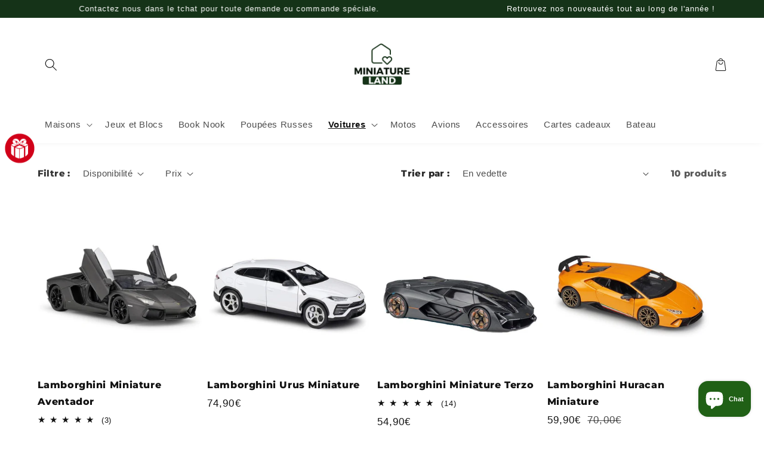

--- FILE ---
content_type: text/html; charset=utf-8
request_url: https://miniatureland.fr/collections/miniature-lamborghini
body_size: 55269
content:
<!doctype html>
<html class="no-js" lang="fr">
  <head>
    <meta charset="utf-8">
    <meta http-equiv="X-UA-Compatible" content="IE=edge">
    <meta name="viewport" content="width=device-width,initial-scale=1">
    <meta name="theme-color" content=""><div id="shopify-section-custom-seo" class="shopify-section">

  <link rel="canonical" href="https://miniatureland.fr/collections/miniature-lamborghini">


</div><link rel="preconnect" href="https://cdn.shopify.com" crossorigin><link rel="icon" type="image/png" href="//miniatureland.fr/cdn/shop/files/favicon-32x32.png?crop=center&height=32&v=1698190623&width=32"><link rel="preconnect" href="https://fonts.shopifycdn.com" crossorigin><title>
      Lamborghini Miniatures | Miniature Land
</title>

    
      <meta name="description" content="Les majestueuses Lamborghini Miniatures sont à présent sur Miniature Land. Cette nouvelle collection vous accueille et propose de nombreux modèles réduits.">
    

    

<meta property="og:site_name" content="Miniature Land">
<meta property="og:url" content="https://miniatureland.fr/collections/miniature-lamborghini">
<meta property="og:title" content="Lamborghini Miniatures | Miniature Land">
<meta property="og:type" content="website">
<meta property="og:description" content="Les majestueuses Lamborghini Miniatures sont à présent sur Miniature Land. Cette nouvelle collection vous accueille et propose de nombreux modèles réduits."><meta property="og:image" content="http://miniatureland.fr/cdn/shop/collections/Voiture-Miniature-Lamborghini-Aventador-LP700.jpg?v=1616649602">
  <meta property="og:image:secure_url" content="https://miniatureland.fr/cdn/shop/collections/Voiture-Miniature-Lamborghini-Aventador-LP700.jpg?v=1616649602">
  <meta property="og:image:width" content="640">
  <meta property="og:image:height" content="640"><meta name="twitter:card" content="summary_large_image">
<meta name="twitter:title" content="Lamborghini Miniatures | Miniature Land">
<meta name="twitter:description" content="Les majestueuses Lamborghini Miniatures sont à présent sur Miniature Land. Cette nouvelle collection vous accueille et propose de nombreux modèles réduits.">


    <!-- jQuery -->
    

    <script src="//miniatureland.fr/cdn/shop/t/12/assets/global.js?v=83014224362771742571695046692" defer="defer"></script>
    
    <script>window.performance && window.performance.mark && window.performance.mark('shopify.content_for_header.start');</script><meta name="google-site-verification" content="xlypjixKv3KvMW6ezhm0gXFD4KreJdPNFLuVMUySb1Q">
<meta name="facebook-domain-verification" content="vy0m8f1dbsrfp6nsrk6xijldow567i">
<meta id="shopify-digital-wallet" name="shopify-digital-wallet" content="/38303006851/digital_wallets/dialog">
<meta name="shopify-checkout-api-token" content="3f331c961e39c5904ebb2db49ebef303">
<meta id="in-context-paypal-metadata" data-shop-id="38303006851" data-venmo-supported="false" data-environment="production" data-locale="fr_FR" data-paypal-v4="true" data-currency="EUR">
<link rel="alternate" type="application/atom+xml" title="Feed" href="/collections/miniature-lamborghini.atom" />
<link rel="alternate" type="application/json+oembed" href="https://miniatureland.fr/collections/miniature-lamborghini.oembed">
<script async="async" src="/checkouts/internal/preloads.js?locale=fr-FR"></script>
<script id="shopify-features" type="application/json">{"accessToken":"3f331c961e39c5904ebb2db49ebef303","betas":["rich-media-storefront-analytics"],"domain":"miniatureland.fr","predictiveSearch":true,"shopId":38303006851,"locale":"fr"}</script>
<script>var Shopify = Shopify || {};
Shopify.shop = "miniatureland.myshopify.com";
Shopify.locale = "fr";
Shopify.currency = {"active":"EUR","rate":"1.0"};
Shopify.country = "FR";
Shopify.theme = {"name":"Theme FS - Mattéo Fiverr - V1","id":153135579470,"schema_name":"Thème FullStack","schema_version":"1.0.5","theme_store_id":null,"role":"main"};
Shopify.theme.handle = "null";
Shopify.theme.style = {"id":null,"handle":null};
Shopify.cdnHost = "miniatureland.fr/cdn";
Shopify.routes = Shopify.routes || {};
Shopify.routes.root = "/";</script>
<script type="module">!function(o){(o.Shopify=o.Shopify||{}).modules=!0}(window);</script>
<script>!function(o){function n(){var o=[];function n(){o.push(Array.prototype.slice.apply(arguments))}return n.q=o,n}var t=o.Shopify=o.Shopify||{};t.loadFeatures=n(),t.autoloadFeatures=n()}(window);</script>
<script id="shop-js-analytics" type="application/json">{"pageType":"collection"}</script>
<script defer="defer" async type="module" src="//miniatureland.fr/cdn/shopifycloud/shop-js/modules/v2/client.init-shop-cart-sync_INwxTpsh.fr.esm.js"></script>
<script defer="defer" async type="module" src="//miniatureland.fr/cdn/shopifycloud/shop-js/modules/v2/chunk.common_YNAa1F1g.esm.js"></script>
<script type="module">
  await import("//miniatureland.fr/cdn/shopifycloud/shop-js/modules/v2/client.init-shop-cart-sync_INwxTpsh.fr.esm.js");
await import("//miniatureland.fr/cdn/shopifycloud/shop-js/modules/v2/chunk.common_YNAa1F1g.esm.js");

  window.Shopify.SignInWithShop?.initShopCartSync?.({"fedCMEnabled":true,"windoidEnabled":true});

</script>
<script id="__st">var __st={"a":38303006851,"offset":3600,"reqid":"d60663c7-dff4-402c-8842-03d324165da8-1769031754","pageurl":"miniatureland.fr\/collections\/miniature-lamborghini","u":"385eeb1d9adf","p":"collection","rtyp":"collection","rid":260716265603};</script>
<script>window.ShopifyPaypalV4VisibilityTracking = true;</script>
<script id="captcha-bootstrap">!function(){'use strict';const t='contact',e='account',n='new_comment',o=[[t,t],['blogs',n],['comments',n],[t,'customer']],c=[[e,'customer_login'],[e,'guest_login'],[e,'recover_customer_password'],[e,'create_customer']],r=t=>t.map((([t,e])=>`form[action*='/${t}']:not([data-nocaptcha='true']) input[name='form_type'][value='${e}']`)).join(','),a=t=>()=>t?[...document.querySelectorAll(t)].map((t=>t.form)):[];function s(){const t=[...o],e=r(t);return a(e)}const i='password',u='form_key',d=['recaptcha-v3-token','g-recaptcha-response','h-captcha-response',i],f=()=>{try{return window.sessionStorage}catch{return}},m='__shopify_v',_=t=>t.elements[u];function p(t,e,n=!1){try{const o=window.sessionStorage,c=JSON.parse(o.getItem(e)),{data:r}=function(t){const{data:e,action:n}=t;return t[m]||n?{data:e,action:n}:{data:t,action:n}}(c);for(const[e,n]of Object.entries(r))t.elements[e]&&(t.elements[e].value=n);n&&o.removeItem(e)}catch(o){console.error('form repopulation failed',{error:o})}}const l='form_type',E='cptcha';function T(t){t.dataset[E]=!0}const w=window,h=w.document,L='Shopify',v='ce_forms',y='captcha';let A=!1;((t,e)=>{const n=(g='f06e6c50-85a8-45c8-87d0-21a2b65856fe',I='https://cdn.shopify.com/shopifycloud/storefront-forms-hcaptcha/ce_storefront_forms_captcha_hcaptcha.v1.5.2.iife.js',D={infoText:'Protégé par hCaptcha',privacyText:'Confidentialité',termsText:'Conditions'},(t,e,n)=>{const o=w[L][v],c=o.bindForm;if(c)return c(t,g,e,D).then(n);var r;o.q.push([[t,g,e,D],n]),r=I,A||(h.body.append(Object.assign(h.createElement('script'),{id:'captcha-provider',async:!0,src:r})),A=!0)});var g,I,D;w[L]=w[L]||{},w[L][v]=w[L][v]||{},w[L][v].q=[],w[L][y]=w[L][y]||{},w[L][y].protect=function(t,e){n(t,void 0,e),T(t)},Object.freeze(w[L][y]),function(t,e,n,w,h,L){const[v,y,A,g]=function(t,e,n){const i=e?o:[],u=t?c:[],d=[...i,...u],f=r(d),m=r(i),_=r(d.filter((([t,e])=>n.includes(e))));return[a(f),a(m),a(_),s()]}(w,h,L),I=t=>{const e=t.target;return e instanceof HTMLFormElement?e:e&&e.form},D=t=>v().includes(t);t.addEventListener('submit',(t=>{const e=I(t);if(!e)return;const n=D(e)&&!e.dataset.hcaptchaBound&&!e.dataset.recaptchaBound,o=_(e),c=g().includes(e)&&(!o||!o.value);(n||c)&&t.preventDefault(),c&&!n&&(function(t){try{if(!f())return;!function(t){const e=f();if(!e)return;const n=_(t);if(!n)return;const o=n.value;o&&e.removeItem(o)}(t);const e=Array.from(Array(32),(()=>Math.random().toString(36)[2])).join('');!function(t,e){_(t)||t.append(Object.assign(document.createElement('input'),{type:'hidden',name:u})),t.elements[u].value=e}(t,e),function(t,e){const n=f();if(!n)return;const o=[...t.querySelectorAll(`input[type='${i}']`)].map((({name:t})=>t)),c=[...d,...o],r={};for(const[a,s]of new FormData(t).entries())c.includes(a)||(r[a]=s);n.setItem(e,JSON.stringify({[m]:1,action:t.action,data:r}))}(t,e)}catch(e){console.error('failed to persist form',e)}}(e),e.submit())}));const S=(t,e)=>{t&&!t.dataset[E]&&(n(t,e.some((e=>e===t))),T(t))};for(const o of['focusin','change'])t.addEventListener(o,(t=>{const e=I(t);D(e)&&S(e,y())}));const B=e.get('form_key'),M=e.get(l),P=B&&M;t.addEventListener('DOMContentLoaded',(()=>{const t=y();if(P)for(const e of t)e.elements[l].value===M&&p(e,B);[...new Set([...A(),...v().filter((t=>'true'===t.dataset.shopifyCaptcha))])].forEach((e=>S(e,t)))}))}(h,new URLSearchParams(w.location.search),n,t,e,['guest_login'])})(!0,!0)}();</script>
<script integrity="sha256-4kQ18oKyAcykRKYeNunJcIwy7WH5gtpwJnB7kiuLZ1E=" data-source-attribution="shopify.loadfeatures" defer="defer" src="//miniatureland.fr/cdn/shopifycloud/storefront/assets/storefront/load_feature-a0a9edcb.js" crossorigin="anonymous"></script>
<script data-source-attribution="shopify.dynamic_checkout.dynamic.init">var Shopify=Shopify||{};Shopify.PaymentButton=Shopify.PaymentButton||{isStorefrontPortableWallets:!0,init:function(){window.Shopify.PaymentButton.init=function(){};var t=document.createElement("script");t.src="https://miniatureland.fr/cdn/shopifycloud/portable-wallets/latest/portable-wallets.fr.js",t.type="module",document.head.appendChild(t)}};
</script>
<script data-source-attribution="shopify.dynamic_checkout.buyer_consent">
  function portableWalletsHideBuyerConsent(e){var t=document.getElementById("shopify-buyer-consent"),n=document.getElementById("shopify-subscription-policy-button");t&&n&&(t.classList.add("hidden"),t.setAttribute("aria-hidden","true"),n.removeEventListener("click",e))}function portableWalletsShowBuyerConsent(e){var t=document.getElementById("shopify-buyer-consent"),n=document.getElementById("shopify-subscription-policy-button");t&&n&&(t.classList.remove("hidden"),t.removeAttribute("aria-hidden"),n.addEventListener("click",e))}window.Shopify?.PaymentButton&&(window.Shopify.PaymentButton.hideBuyerConsent=portableWalletsHideBuyerConsent,window.Shopify.PaymentButton.showBuyerConsent=portableWalletsShowBuyerConsent);
</script>
<script data-source-attribution="shopify.dynamic_checkout.cart.bootstrap">document.addEventListener("DOMContentLoaded",(function(){function t(){return document.querySelector("shopify-accelerated-checkout-cart, shopify-accelerated-checkout")}if(t())Shopify.PaymentButton.init();else{new MutationObserver((function(e,n){t()&&(Shopify.PaymentButton.init(),n.disconnect())})).observe(document.body,{childList:!0,subtree:!0})}}));
</script>
<link id="shopify-accelerated-checkout-styles" rel="stylesheet" media="screen" href="https://miniatureland.fr/cdn/shopifycloud/portable-wallets/latest/accelerated-checkout-backwards-compat.css" crossorigin="anonymous">
<style id="shopify-accelerated-checkout-cart">
        #shopify-buyer-consent {
  margin-top: 1em;
  display: inline-block;
  width: 100%;
}

#shopify-buyer-consent.hidden {
  display: none;
}

#shopify-subscription-policy-button {
  background: none;
  border: none;
  padding: 0;
  text-decoration: underline;
  font-size: inherit;
  cursor: pointer;
}

#shopify-subscription-policy-button::before {
  box-shadow: none;
}

      </style>
<script id="sections-script" data-sections="header,footer" defer="defer" src="//miniatureland.fr/cdn/shop/t/12/compiled_assets/scripts.js?v=6875"></script>
<script>window.performance && window.performance.mark && window.performance.mark('shopify.content_for_header.end');</script>


    <style data-shopify>
      
      
      
      
      @font-face {
  font-family: Montserrat;
  font-weight: 800;
  font-style: normal;
  font-display: swap;
  src: url("//miniatureland.fr/cdn/fonts/montserrat/montserrat_n8.853056e398b4dadf6838423edb7abaa02f651554.woff2") format("woff2"),
       url("//miniatureland.fr/cdn/fonts/montserrat/montserrat_n8.9201aba6104751e1b3e48577a5a739fc14862200.woff") format("woff");
}


      :root {
        --font-body-family: "system_ui", -apple-system, 'Segoe UI', Roboto, 'Helvetica Neue', 'Noto Sans', 'Liberation Sans', Arial, sans-serif, 'Apple Color Emoji', 'Segoe UI Emoji', 'Segoe UI Symbol', 'Noto Color Emoji';
        --font-body-style: normal;
        --font-body-weight: 400;
        --font-body-weight-bold: 700;

        --font-heading-family: Montserrat, sans-serif;
        --font-heading-style: normal;
        --font-heading-weight: 800;

        --font-body-scale: 1.05;
        --font-heading-scale: 0.9523809523809523;

        --color-base-text: 18, 18, 18;
        --color-shadow: 18, 18, 18;
        --color-base-background-1: 255, 255, 255;
        --color-base-background-2: 255, 246, 233;
        --color-base-background-3: 246, 246, 246;
        --color-base-solid-button-labels: 255, 255, 255;
        --color-base-outline-button-labels: 18, 18, 18;
        --color-base-accent-1: 18, 18, 18;
        --color-base-accent-2: 21, 51, 24;
        --color-base-accent-3: 0, 0, 0;
        --payment-terms-background-color: #ffffff;

        --gradient-base-background-1: #ffffff;
        --gradient-base-background-2: #fff6e9;
        --gradient-base-background-3: #F6F6F6;
        --gradient-base-accent-1: #121212;
        --gradient-base-accent-2: #153318;
        --gradient-base-accent-3: rgba(0,0,0,0);

        --media-padding: px;
        --media-border-opacity: 0.05;
        --media-border-width: 0px;
        --media-radius: 0px;
        --media-shadow-opacity: 0.0;
        --media-shadow-horizontal-offset: 0px;
        --media-shadow-vertical-offset: 4px;
        --media-shadow-blur-radius: 5px;
        --media-shadow-visible: 0;

        --page-width: 120rem;
        --page-width-margin: 0rem;

        --card-image-padding: 0.0rem;
        --card-corner-radius: 0.0rem;
        --card-text-alignment: left;
        --card-border-width: 0.0rem;
        --card-border-opacity: 0.1;
        --card-shadow-opacity: 0.0;
        --card-shadow-visible: 0;
        --card-shadow-horizontal-offset: 0.0rem;
        --card-shadow-vertical-offset: 0.4rem;
        --card-shadow-blur-radius: 0.5rem;

        --badge-corner-radius: 4.0rem;

        --popup-border-width: 1px;
        --popup-border-opacity: 0.1;
        --popup-corner-radius: 0px;
        --popup-shadow-opacity: 0.0;
        --popup-shadow-horizontal-offset: 0px;
        --popup-shadow-vertical-offset: 4px;
        --popup-shadow-blur-radius: 5px;

        --drawer-border-width: 1px;
        --drawer-border-opacity: 0.1;
        --drawer-shadow-opacity: 0.0;
        --drawer-shadow-horizontal-offset: 0px;
        --drawer-shadow-vertical-offset: 4px;
        --drawer-shadow-blur-radius: 5px;

        --spacing-sections-desktop: 0px;
        --spacing-sections-mobile: 0px;

        --grid-desktop-vertical-spacing: 8px;
        --grid-desktop-horizontal-spacing: 8px;
        --grid-mobile-vertical-spacing: 4px;
        --grid-mobile-horizontal-spacing: 4px;

        --text-boxes-border-opacity: 0.1;
        --text-boxes-border-width: 0px;
        --text-boxes-radius: 40px;
        --text-boxes-shadow-opacity: 0.0;
        --text-boxes-shadow-visible: 0;
        --text-boxes-shadow-horizontal-offset: 0px;
        --text-boxes-shadow-vertical-offset: 4px;
        --text-boxes-shadow-blur-radius: 5px;

        --buttons-radius: 10px;
        --buttons-radius-outset: 11px;
        --buttons-border-width: 1px;
        --buttons-border-opacity: 1.0;
        --buttons-shadow-opacity: 0.0;
        --buttons-shadow-visible: 0;
        --buttons-shadow-horizontal-offset: 0px;
        --buttons-shadow-vertical-offset: 4px;
        --buttons-shadow-blur-radius: 5px;
        --buttons-border-offset: 0.3px;

        --inputs-radius: 40px;
        --inputs-border-width: 1px;
        --inputs-border-opacity: 0.55;
        --inputs-shadow-opacity: 0.0;
        --inputs-shadow-horizontal-offset: 0px;
        --inputs-margin-offset: 0px;
        --inputs-shadow-vertical-offset: 4px;
        --inputs-shadow-blur-radius: 5px;
        --inputs-radius-outset: 41px;

        --variant-pills-radius: 40px;
        --variant-pills-border-width: 1px;
        --variant-pills-border-opacity: 0.55;
        --variant-pills-shadow-opacity: 0.0;
        --variant-pills-shadow-horizontal-offset: 0px;
        --variant-pills-shadow-vertical-offset: 4px;
        --variant-pills-shadow-blur-radius: 5px;
      }

      *,
      *::before,
      *::after {
        box-sizing: inherit;
      }

      html {
        box-sizing: border-box;
        font-size: calc(var(--font-body-scale) * 62.5%);
        height: 100%;
      }

      body {
        display: grid;
        grid-template-rows: auto auto 1fr auto;
        grid-template-columns: 100%;
        min-height: 100%;
        margin: 0;
        font-size: 1.5rem;
        letter-spacing: 0.06rem;
        line-height: calc(1 + 0.8 / var(--font-body-scale));
        font-family: var(--font-body-family);
        font-style: var(--font-body-style);
        font-weight: var(--font-body-weight);
      }

      @media screen and (min-width: 750px) {
        body {
          font-size: 1.6rem;
        }
      }

      /* Code personnalisé ~ CSS */
      
    </style>

    <link href="//miniatureland.fr/cdn/shop/t/12/assets/base.css?v=135060875078914120801701367890" rel="stylesheet" type="text/css" media="all" />
<link rel="preload" as="font" href="//miniatureland.fr/cdn/fonts/montserrat/montserrat_n8.853056e398b4dadf6838423edb7abaa02f651554.woff2" type="font/woff2" crossorigin><link rel="stylesheet" href="//miniatureland.fr/cdn/shop/t/12/assets/component-predictive-search.css?v=165644661289088488651695046692" media="print" onload="this.media='all'"><script>document.documentElement.className = document.documentElement.className.replace('no-js', 'js');
    if (Shopify.designMode) {
      document.documentElement.classList.add('shopify-design-mode');
    }
    </script>

    <!-- Code personnalisé ~ Javascript -->
    

    <!-- Code personnalisé ~ Head -->
    

    <!-- Code personnalisé ~ Event ATC -->
    

    <!-- 🔵 Facebook Ads -->
    <script>
      !function(f,b,e,v,n,t,s)
      {if(f.fbq)return;n=f.fbq=function(){n.callMethod?
      n.callMethod.apply(n,arguments):n.queue.push(arguments)};
      if(!f._fbq)f._fbq=n;n.push=n;n.loaded=!0;n.version='2.0';
      n.queue=[];t=b.createElement(e);t.async=!0;
      t.src=v;s=b.getElementsByTagName(e)[0];
      s.parentNode.insertBefore(t,s)}(window, document,'script',
      'https://connect.facebook.net/en_US/fbevents.js');
      fbq('init', '366497704869869');
      fbq('track', 'AddToWishlist');
    </script>
    <noscript><img height="1" width="1" style="display:none"
      src="https://www.facebook.com/tr?id=366497704869869&ev=PageView&noscript=1"
    /></noscript>
    
  <!-- BEGIN app block: shopify://apps/vitals/blocks/app-embed/aeb48102-2a5a-4f39-bdbd-d8d49f4e20b8 --><link rel="preconnect" href="https://appsolve.io/" /><link rel="preconnect" href="https://cdn-sf.vitals.app/" /><script data-ver="58" id="vtlsAebData" class="notranslate">window.vtlsLiquidData = window.vtlsLiquidData || {};window.vtlsLiquidData.buildId = 56366;

window.vtlsLiquidData.apiHosts = {
	...window.vtlsLiquidData.apiHosts,
	"1": "https://appsolve.io"
};
	window.vtlsLiquidData.moduleSettings = {"14":{"45":12,"46":20,"47":10,"48":40,"49":12,"51":false,"52":false,"112":"dark","113":"bottom","198":"3b5b27","199":"eeeeee","200":"ffd700","201":"cccccc","202":"cccccc","203":10,"205":10,"206":500,"207":10,"222":true,"223":true,"353":"de","354":"a acheté","355":"Quelqu'un","419":"seconde","420":"secondes","421":"minute","422":"minutes","423":"il y a heure","424":"il y a heures","433":"","458":"","474":"standard","475":"rounded_picture","490":false,"497":"ajouté au panier","498":true,"499":true,"500":7,"501":"##count## personnes ont ajouté ce produit au panier aujourd'hui","515":"San Francisco","557":true,"589":"00a332","799":60,"802":1,"807":"jour","808":"jours"},"16":{"232":false,"245":"bottom","246":"bottom","247":"Add to Cart","411":true,"417":true,"418":true,"477":"automatic","478":"000000","479":"ffffff","489":true,"843":"ffffff","844":"2e2e2e","921":true,"922":true,"923":true,"924":"1","925":"1","952":"{\"container\":{\"traits\":{\"height\":{\"default\":\"40px\"}}},\"productDetails\":{\"traits\":{\"stickySubmitBtnStyle\":{\"default\":\"small\"}}}}","1021":false,"1110":false,"1154":0,"1155":true,"1156":true,"1157":false,"1158":0,"1159":false,"1160":false,"1161":false,"1162":false,"1163":false,"1182":false,"1183":true,"1184":"","1185":false},"17":{"41":"pulse","42":"interval","43":8},"21":{"142":false,"143":"center","144":10,"145":8,"190":true,"216":"ffce07","217":false,"218":20,"219":0,"220":"center","248":true,"278":"ffffff","279":true,"280":"ffffff","281":"eaeaea","287":"avis","288":"Plus d'avis","289":"Écrire un avis","290":"Partagez votre expérience","291":"Évaluation","292":"Nom","293":"Avis","294":"Nous aimerions voir une photo","295":"Soumettre un avis","296":"annulé","297":"Pas encore d'avis. Laissez un premier avis.","333":10,"334":28,"335":5,"336":15,"410":false,"447":"Merci d'avoir ajouté votre avis !","481":"{{ stars }} \u003cb\u003e({{ totalReviews }} {{ reviewsTranslation }})\u003c\/b\u003e","482":"{{ stars }} \u003cb\u003e({{ totalReviews }} {{ reviewsTranslation }})\u003c\/b\u003e","483":18,"484":15,"494":2,"504":"Il est uniquement possible d'importer les fichiers d'image","507":true,"508":"E-mail","510":"00a332","563":"Impossible d'ajouter l'avis. Si le problème persiste, veuillez nous contacter.","598":"Réponse du magasin","688":"Voici tous les témoignages de nos clients. Merci à tous pour vos contributions et pour votre confiance ! ❤️","689":"Avis Clients de Miniature Land","691":true,"745":true,"746":"list","747":false,"748":"ffce07","752":"Acheteur vérifié","787":"columns","788":true,"793":"000000","794":"ffffff","846":"5e5e5e","877":"222222","878":"737373","879":"f7f7f7","880":"5e5e5e","948":0,"949":0,"951":"{}","994":"Nos clients nous adorent","996":1,"1002":4,"1003":false,"1005":false,"1034":false,"1038":10,"1039":10,"1040":5,"1041":5,"1042":28,"1043":15,"1044":"columns","1045":true,"1046":"5e5e5e","1047":"5e5e5e","1048":"222222","1061":false,"1062":0,"1063":0,"1064":"Collecté par","1065":"De {{reviews_count}} avis","1067":true,"1068":false,"1069":true,"1070":true,"1072":"{}","1073":"center","1074":"center","1078":true,"1089":"{}","1090":0},"27":{"101":"086211","102":"e41605","103":0,"104":true,"105":true,"106":10,"107":2,"119":"SURPRISE !","120":"FFFFFF","121":"Une récompense vous attend 🎁","122":"FFFFFF","123":"FAITES TOURNER LA ROUE ➞","124":"ffffff","125":"Je préfère passer mon tour cette fois","126":"FFFFFF","158":"J'ai lu et j'accepte la {{ privacy_policy }}","159":"https:\/\/miniatureland.fr\/pages\/conditions-generales-de-vente","160":false,"256":true,"257":true,"260":2,"262":9,"263":"FFFFFF","300":"E-mail","301":"Règles","302":"Tournez la roue une seule fois, bonne chance ! ","303":"Si vous gagnez, réclamez votre coupon !","304":"COPIER ET UTILISER LA RÉDUCTION","305":"FÉLICITATIONS, VOUS AVEZ GAGNÉ !","306":"Code de réduction pour","307":"E-mail non valide","308":"Vous devez accepter la politique de confidentialité","309":"E-mail déjà utilisé","310":"Conditions générales de vente","434":"{\"1\":{\"type\":\"losing\",\"text\":\"Presque \\ud83d\\ude1c\",\"coupon\":\"WH5ML\"},\"2\":{\"type\":\"losing\",\"text\":\"1 miniature achet\\u00e9e = 1 offerte \\ud83e\\udd1e\",\"coupon\":\"1ACHETEE=1OFFERTE\"},\"3\":{\"type\":\"losing\",\"text\":\"Et non \\ud83d\\ude12\",\"coupon\":\"70OFF\"},\"4\":{\"type\":\"coupon\",\"text\":\"- 5 % \\ud83d\\udc4c\",\"coupon\":\"WH5ML\"},\"5\":{\"type\":\"losing\",\"text\":\"Si proche \\ud83d\\ude2d\",\"coupon\":\"50OFF\"},\"6\":{\"type\":\"losing\",\"text\":\"1 miniature achet\\u00e9e = 1 offerte\",\"coupon\":\"1ACHETEE=1OFFERTE\"},\"7\":{\"type\":\"losing\",\"text\":\"Pas cette fois \\ud83d\\ude15\",\"coupon\":\"30OFF\"},\"8\":{\"type\":\"coupon\",\"text\":\"-10% \\ud83d\\udcaa\\ud83c\\udffb\",\"coupon\":\"10MLWH\"},\"9\":{\"type\":\"losing\",\"text\":\"Rien...\",\"coupon\":\"10MLWH\"},\"10\":{\"type\":\"losing\",\"text\":\"- 20% \\ud83d\\udd25\",\"coupon\":\"20MLWH\"},\"11\":{\"type\":\"losing\",\"text\":\"Dommage \\ud83d\\ude09\",\"coupon\":\"40OFF\"},\"12\":{\"type\":\"losing\",\"text\":\" 1 miniature achet\\u00e9e = 1 offerte\",\"coupon\":\"1ACHETEE=1OFFERTE\"}}","460":250,"554":7,"555":"Code de réduction disponible pour :","558":true,"560":false,"1023":false,"1024":"Envoyez-moi un email avec des nouveautés et des offres","1025":"Vous devez accepter les courriels marketing pour faire tourner la roue","1026":"Vous devez accepter la politique de confidentialité et les courriels marketing"},"48":{"469":false,"491":true,"588":true,"595":false,"603":"","605":"","606":".vtl-ub-bundle-box__savings {\n    display: none !important;\n}\n\n.vtl-ub-bundle-box__total-discount, .vtl-ub-bundle-box__product-price {\n    color: #e90000!important;\n    font-weight: bold !important;\n}\n\n.vtl-ub-bundle-box__total-price, .vtl-ub-bundle-box__product-initial-price {\n    color: black !important;\n}\n\n@media only screen and (max-width: 600px) {\n\n.vtl-ub-pb-main-widget {\n    margin-top: 30px !important;\n}\n}\n\n@media only screen and (max-width: 768px) {\n    .vtl-pr-review-stars-snippet-container {\n\n    }\n}","781":true,"783":1,"876":0,"1076":true,"1105":0,"1198":false},"51":{"599":true,"604":true,"873":""},"53":{"636":"4b8e15","637":"ffffff","638":0,"639":5,"640":"Vous économisez :","642":"Indisponible","643":"","644":"Prix total :","645":true,"646":"Ajouter au panier :","647":"pour","648":"avec","649":"sur","650":"chaque","651":"Acheter","652":"Sous-total","653":"Remise","654":"Ancien prix","655":0,"656":0,"657":0,"658":0,"659":"ffffff","660":14,"661":"center","671":"000000","702":"Quantité","731":"et","733":0,"734":"362e94","735":"8e86ed","736":true,"737":true,"738":true,"739":"right","740":60,"741":"Gratuit","742":"Gratuit","743":"Réclamer le cadeau","744":"1,2,4,5","750":"Cadeau","762":"Réduction","763":false,"773":"Votre produit a été ajouté au panier.","786":"économiser","848":"ffffff","849":"f6f6f6","850":"4f4f4f","851":"Par objet:","895":"eceeef","1007":"Choisis autre","1010":"{}","1012":true,"1028":"D'autres clients ont adoré cette offre","1029":"Ajouter à la commande","1030":"Ajouté à la commande","1031":"Procéder au paiement","1032":1,"1033":"{}","1035":"Voir plus","1036":"Voir moins","1037":"{}","1077":"%","1083":"Procéder au paiement","1085":100,"1086":"cd1900","1091":10,"1092":1,"1093":"{}","1164":"Livraison gratuite","1188":"light","1190":"center","1191":"light","1192":"square"}};

window.vtlsLiquidData.shopThemeName = "Thème FullStack";window.vtlsLiquidData.settingTranslation = {"27":{"119":{"fr":"SURPRISE !"},"121":{"fr":"Une récompense vous attend 🎁"},"123":{"fr":"FAITES TOURNER LA ROUE ➞"},"125":{"fr":"Je préfère passer mon tour cette fois"},"158":{"fr":"J'ai lu et j'accepte la {{ privacy_policy }}"},"300":{"fr":"E-mail"},"301":{"fr":"Règles"},"302":{"fr":"Tournez la roue une seule fois, bonne chance ! "},"303":{"fr":"Si vous gagnez, réclamez votre coupon !"},"304":{"fr":"COPIER ET UTILISER LA RÉDUCTION"},"305":{"fr":"FÉLICITATIONS, VOUS AVEZ GAGNÉ !"},"306":{"fr":"Code de réduction pour"},"307":{"fr":"E-mail non valide"},"308":{"fr":"Vous devez accepter la politique de confidentialité"},"309":{"fr":"E-mail déjà utilisé"},"310":{"fr":"Conditions générales de vente"},"555":{"fr":"Code de réduction disponible pour :"},"434":{"fr":"{\"1\":{\"type\":\"losing\",\"text\":\"Presque \\ud83d\\ude1c\",\"coupon\":\"WH5ML\"},\"2\":{\"type\":\"losing\",\"text\":\"1 miniature achet\\u00e9e = 1 offerte \\ud83e\\udd1e\",\"coupon\":\"1ACHETEE=1OFFERTE\"},\"3\":{\"type\":\"losing\",\"text\":\"Et non \\ud83d\\ude12\",\"coupon\":\"70OFF\"},\"4\":{\"type\":\"coupon\",\"text\":\"- 5 % \\ud83d\\udc4c\",\"coupon\":\"WH5ML\"},\"5\":{\"type\":\"losing\",\"text\":\"Si proche \\ud83d\\ude2d\",\"coupon\":\"50OFF\"},\"6\":{\"type\":\"losing\",\"text\":\"1 miniature achet\\u00e9e = 1 offerte\",\"coupon\":\"1ACHETEE=1OFFERTE\"},\"7\":{\"type\":\"losing\",\"text\":\"Pas cette fois \\ud83d\\ude15\",\"coupon\":\"30OFF\"},\"8\":{\"type\":\"coupon\",\"text\":\"-10% \\ud83d\\udcaa\\ud83c\\udffb\",\"coupon\":\"10MLWH\"},\"9\":{\"type\":\"losing\",\"text\":\"Rien...\",\"coupon\":\"10MLWH\"},\"10\":{\"type\":\"losing\",\"text\":\"- 20% \\ud83d\\udd25\",\"coupon\":\"20MLWH\"},\"11\":{\"type\":\"losing\",\"text\":\"Dommage \\ud83d\\ude09\",\"coupon\":\"40OFF\"},\"12\":{\"type\":\"losing\",\"text\":\" 1 miniature achet\\u00e9e = 1 offerte\",\"coupon\":\"1ACHETEE=1OFFERTE\"}}"},"1024":{"fr":"Envoyez-moi un email avec des nouveautés et des offres"},"1025":{"fr":"Vous devez accepter les courriels marketing pour faire tourner la roue"},"1026":{"fr":"Vous devez accepter la politique de confidentialité et les courriels marketing"}},"21":{"287":{"fr":"avis"},"288":{"fr":"Plus d'avis"},"289":{"fr":"Écrire un avis"},"290":{"fr":"Partagez votre expérience"},"291":{"fr":"Évaluation"},"292":{"fr":"Nom"},"293":{"fr":"Avis"},"294":{"fr":"Nous aimerions voir une photo"},"295":{"fr":"Soumettre un avis"},"296":{"fr":"annulé"},"297":{"fr":"Pas encore d'avis. Laissez un premier avis."},"447":{"fr":"Merci d'avoir ajouté votre avis !"},"481":{"fr":"{{ stars }} \u003cb\u003e({{ totalReviews }} {{ reviewsTranslation }})\u003c\/b\u003e"},"482":{"fr":"{{ stars }} \u003cb\u003e({{ totalReviews }} {{ reviewsTranslation }})\u003c\/b\u003e"},"504":{"fr":"Il est uniquement possible d'importer les fichiers d'image"},"508":{"fr":"E-mail"},"563":{"fr":"Impossible d'ajouter l'avis. Si le problème persiste, veuillez nous contacter."},"598":{"fr":"Réponse du magasin"},"688":{"fr":"Voici tous les témoignages de nos clients. Merci à tous pour vos contributions et pour votre confiance ! ❤️"},"689":{"fr":"Avis Clients de Miniature Land"},"752":{"fr":"Acheteur vérifié"},"994":{"fr":"Nos clients nous adorent"},"1064":{"fr":"Collecté par"},"1065":{"fr":"De {{reviews_count}} avis"}},"14":{"353":{"fr":"de"},"354":{"fr":"a acheté"},"355":{"fr":"Quelqu'un"},"419":{"fr":"seconde"},"420":{"fr":"secondes"},"421":{"fr":"minute"},"422":{"fr":"minutes"},"423":{"fr":"il y a heure"},"424":{"fr":"il y a heures"},"433":{"fr":""},"497":{"fr":"ajouté au panier"},"501":{"fr":"##count## personnes ont ajouté ce produit au panier aujourd'hui"},"515":{"fr":"San Francisco"},"808":{"fr":"jours"},"807":{"fr":"jour"}},"53":{"640":{"fr":"Vous économisez :"},"642":{"fr":"Indisponible"},"643":{"fr":""},"644":{"fr":"Prix total :"},"646":{"fr":"Ajouter au panier :"},"647":{"fr":"pour"},"648":{"fr":"avec"},"649":{"fr":"sur"},"650":{"fr":"chaque"},"651":{"fr":"Acheter"},"652":{"fr":"Sous-total"},"653":{"fr":"Remise"},"654":{"fr":"Ancien prix"},"702":{"fr":"Quantité"},"731":{"fr":"et"},"741":{"fr":"Gratuit"},"742":{"fr":"Gratuit"},"743":{"fr":"Réclamer le cadeau"},"750":{"fr":"Cadeau"},"762":{"fr":"Réduction"},"773":{"fr":"Votre produit a été ajouté au panier."},"786":{"fr":"économiser"},"851":{"fr":"Par objet:"},"1007":{"fr":"Choisis autre"},"1028":{"fr":"D'autres clients ont adoré cette offre"},"1029":{"fr":"Ajouter à la commande"},"1030":{"fr":"Ajouté à la commande"},"1031":{"fr":"Procéder au paiement"},"1035":{"fr":"Voir plus"},"1036":{"fr":"Voir moins"},"1083":{"fr":"Procéder au paiement"},"1167":{"fr":"Indisponible"},"1164":{"fr":"Livraison gratuite"}},"16":{"1184":{"fr":""}}};window.vtlsLiquidData.ubOfferTypes={"1":[1,2]};window.vtlsLiquidData.usesFunctions=true;window.vtlsLiquidData.shopSettings={};window.vtlsLiquidData.shopSettings.cartType="drawer";window.vtlsLiquidData.spat="cffe05793768dcc5e1b91cdb09dc05d5";window.vtlsLiquidData.shopInfo={id:38303006851,domain:"miniatureland.fr",shopifyDomain:"miniatureland.myshopify.com",primaryLocaleIsoCode: "fr",defaultCurrency:"EUR",enabledCurrencies:["EUR"],moneyFormat:"{{amount_with_comma_separator}}€",moneyWithCurrencyFormat:"{{amount_with_comma_separator}}€",appId:"1",appName:"Vitals",};window.vtlsLiquidData.acceptedScopes = {"1":[26,25,27,22,2,8,14,20,24,16,18,10,13,21,4,11,1,7,3,19,23,15,17,9,12,38,29,31,32,34,28,30,33,35,36,37,49,51,46,47,50,52,48,53]};window.vtlsLiquidData.collection = {
	"allProductsCount": 10,
	"productsCount": 10,
	"productsSize": 10
};window.vtlsLiquidData.cacheKeys = [1764694177,1722012544,1765181137,1753801805,1764694177,0,0,1764694177 ];</script><script id="vtlsAebDynamicFunctions" class="notranslate">window.vtlsLiquidData = window.vtlsLiquidData || {};window.vtlsLiquidData.dynamicFunctions = ({$,vitalsGet,vitalsSet,VITALS_GET_$_DESCRIPTION,VITALS_GET_$_END_SECTION,VITALS_GET_$_ATC_FORM,VITALS_GET_$_ATC_BUTTON,submit_button,form_add_to_cart,cartItemVariantId,VITALS_EVENT_CART_UPDATED,VITALS_EVENT_DISCOUNTS_LOADED,VITALS_EVENT_RENDER_CAROUSEL_STARS,VITALS_EVENT_RENDER_COLLECTION_STARS,VITALS_EVENT_SMART_BAR_RENDERED,VITALS_EVENT_SMART_BAR_CLOSED,VITALS_EVENT_TABS_RENDERED,VITALS_EVENT_VARIANT_CHANGED,VITALS_EVENT_ATC_BUTTON_FOUND,VITALS_IS_MOBILE,VITALS_PAGE_TYPE,VITALS_APPEND_CSS,VITALS_HOOK__CAN_EXECUTE_CHECKOUT,VITALS_HOOK__GET_CUSTOM_CHECKOUT_URL_PARAMETERS,VITALS_HOOK__GET_CUSTOM_VARIANT_SELECTOR,VITALS_HOOK__GET_IMAGES_DEFAULT_SIZE,VITALS_HOOK__ON_CLICK_CHECKOUT_BUTTON,VITALS_HOOK__DONT_ACCELERATE_CHECKOUT,VITALS_HOOK__ON_ATC_STAY_ON_THE_SAME_PAGE,VITALS_HOOK__CAN_EXECUTE_ATC,VITALS_FLAG__IGNORE_VARIANT_ID_FROM_URL,VITALS_FLAG__UPDATE_ATC_BUTTON_REFERENCE,VITALS_FLAG__UPDATE_CART_ON_CHECKOUT,VITALS_FLAG__USE_CAPTURE_FOR_ATC_BUTTON,VITALS_FLAG__USE_FIRST_ATC_SPAN_FOR_PRE_ORDER,VITALS_FLAG__USE_HTML_FOR_STICKY_ATC_BUTTON,VITALS_FLAG__STOP_EXECUTION,VITALS_FLAG__USE_CUSTOM_COLLECTION_FILTER_DROPDOWN,VITALS_FLAG__PRE_ORDER_START_WITH_OBSERVER,VITALS_FLAG__PRE_ORDER_OBSERVER_DELAY,VITALS_FLAG__ON_CHECKOUT_CLICK_USE_CAPTURE_EVENT,handle,}) => {return {"147": {"location":"form","locator":"after"},"366": {"location":"description","locator":"after"},"607": (html) => {
							if(vitalsGet('VITALS_PAGE_TYPE') === 'product' && !vitalsGet('VITALS_IS_MOBILE')) {
    $('.vtl-ub-pb-main-widget').insertAfter('.product__photos');
}

if(vitalsGet('VITALS_PAGE_TYPE') === 'product') {
    $('.vtl-ub-bundle-box__total-price').insertBefore('.vtl-ub-bundle-box__total-discount');
}

if (vitalsGet('VITALS_PAGE_TYPE') === 'home') {
   $('h1.h1.product-single__title').after('<div id="vital_reviews_under_title"></div>');
   $('h1.h1.product-single__title').wrap('<a class="title" href="https://miniatureland.fr/products/maquette-maison-miniature-famille"></a>');
   vitalsGet('VITALS_APPEND_CSS')('.vtl-pr-review-stars-snippet {margin-bottom:10px !important; margin-top:8px !important}');
}
						},"686": {"location":"description","locator":"before"},};};</script><script id="vtlsAebDocumentInjectors" class="notranslate">window.vtlsLiquidData = window.vtlsLiquidData || {};window.vtlsLiquidData.documentInjectors = ({$,vitalsGet,vitalsSet,VITALS_IS_MOBILE,VITALS_APPEND_CSS}) => {const documentInjectors = {};documentInjectors["1"]={};documentInjectors["1"]["d"]=[];documentInjectors["1"]["d"]["0"]={};documentInjectors["1"]["d"]["0"]["a"]=null;documentInjectors["1"]["d"]["0"]["s"]=".product__description.rte";documentInjectors["2"]={};documentInjectors["2"]["d"]=[];documentInjectors["2"]["d"]["0"]={};documentInjectors["2"]["d"]["0"]["a"]={"l":"before"};documentInjectors["2"]["d"]["0"]["s"]="footer.footer";documentInjectors["2"]["d"]["1"]={};documentInjectors["2"]["d"]["1"]["a"]={"l":"after"};documentInjectors["2"]["d"]["1"]["s"]="div.product";documentInjectors["4"]={};documentInjectors["4"]["d"]=[];documentInjectors["4"]["d"]["0"]={};documentInjectors["4"]["d"]["0"]["a"]=null;documentInjectors["4"]["d"]["0"]["s"]="h1[class*=\"title\"]:visible:not(.cbb-also-bought-title,.ui-title-bar__title)";documentInjectors["6"]={};documentInjectors["6"]["d"]=[];documentInjectors["6"]["d"]["0"]={};documentInjectors["6"]["d"]["0"]["a"]=null;documentInjectors["6"]["d"]["0"]["s"]="#ProductGridContainer";documentInjectors["3"]={};documentInjectors["3"]["d"]=[];documentInjectors["3"]["d"]["0"]={};documentInjectors["3"]["d"]["0"]["a"]=null;documentInjectors["3"]["d"]["0"]["s"]="#main-cart-footer .cart__footer \u003e .cart__blocks .totals";documentInjectors["3"]["d"]["0"]["js"]=function(left_subtotal, right_subtotal, cart_html) { var vitalsDiscountsDiv = ".vitals-discounts";
if ($(vitalsDiscountsDiv).length === 0) {
$('#main-cart-footer .cart__footer > .cart__blocks .totals').html(cart_html);
}

};documentInjectors["12"]={};documentInjectors["12"]["d"]=[];documentInjectors["12"]["d"]["0"]={};documentInjectors["12"]["d"]["0"]["a"]=[];documentInjectors["12"]["d"]["0"]["s"]="form[action*=\"\/cart\/add\"]:visible:not([id*=\"product-form-installment\"]):not([id*=\"product-installment-form\"]):not(.vtls-exclude-atc-injector *)";documentInjectors["11"]={};documentInjectors["11"]["d"]=[];documentInjectors["11"]["d"]["0"]={};documentInjectors["11"]["d"]["0"]["a"]={"ctx":"inside","last":false};documentInjectors["11"]["d"]["0"]["s"]="[type=\"submit\"]:not(.swym-button)";documentInjectors["11"]["d"]["1"]={};documentInjectors["11"]["d"]["1"]["a"]={"ctx":"inside","last":false};documentInjectors["11"]["d"]["1"]["s"]="[name=\"add\"]:not(.swym-button)";documentInjectors["11"]["d"]["2"]={};documentInjectors["11"]["d"]["2"]["a"]={"ctx":"outside"};documentInjectors["11"]["d"]["2"]["s"]=".product-form__submit";documentInjectors["15"]={};documentInjectors["15"]["d"]=[];documentInjectors["15"]["d"]["0"]={};documentInjectors["15"]["d"]["0"]["a"]=[];documentInjectors["15"]["d"]["0"]["s"]="form[action*=\"\/cart\"] .cart-items .cart-item__details a[href*=\"\/products\"][href*=\"?variant={{variant_id}}\"]:not([href*=\"cart-suggestions=false\"])";return documentInjectors;};</script><script id="vtlsAebBundle" src="https://cdn-sf.vitals.app/assets/js/bundle-a4d02c620db24a6b8995b5296c296c59.js" async></script>

<!-- END app block --><script src="https://cdn.shopify.com/extensions/e8878072-2f6b-4e89-8082-94b04320908d/inbox-1254/assets/inbox-chat-loader.js" type="text/javascript" defer="defer"></script>
<link href="https://monorail-edge.shopifysvc.com" rel="dns-prefetch">
<script>(function(){if ("sendBeacon" in navigator && "performance" in window) {try {var session_token_from_headers = performance.getEntriesByType('navigation')[0].serverTiming.find(x => x.name == '_s').description;} catch {var session_token_from_headers = undefined;}var session_cookie_matches = document.cookie.match(/_shopify_s=([^;]*)/);var session_token_from_cookie = session_cookie_matches && session_cookie_matches.length === 2 ? session_cookie_matches[1] : "";var session_token = session_token_from_headers || session_token_from_cookie || "";function handle_abandonment_event(e) {var entries = performance.getEntries().filter(function(entry) {return /monorail-edge.shopifysvc.com/.test(entry.name);});if (!window.abandonment_tracked && entries.length === 0) {window.abandonment_tracked = true;var currentMs = Date.now();var navigation_start = performance.timing.navigationStart;var payload = {shop_id: 38303006851,url: window.location.href,navigation_start,duration: currentMs - navigation_start,session_token,page_type: "collection"};window.navigator.sendBeacon("https://monorail-edge.shopifysvc.com/v1/produce", JSON.stringify({schema_id: "online_store_buyer_site_abandonment/1.1",payload: payload,metadata: {event_created_at_ms: currentMs,event_sent_at_ms: currentMs}}));}}window.addEventListener('pagehide', handle_abandonment_event);}}());</script>
<script id="web-pixels-manager-setup">(function e(e,d,r,n,o){if(void 0===o&&(o={}),!Boolean(null===(a=null===(i=window.Shopify)||void 0===i?void 0:i.analytics)||void 0===a?void 0:a.replayQueue)){var i,a;window.Shopify=window.Shopify||{};var t=window.Shopify;t.analytics=t.analytics||{};var s=t.analytics;s.replayQueue=[],s.publish=function(e,d,r){return s.replayQueue.push([e,d,r]),!0};try{self.performance.mark("wpm:start")}catch(e){}var l=function(){var e={modern:/Edge?\/(1{2}[4-9]|1[2-9]\d|[2-9]\d{2}|\d{4,})\.\d+(\.\d+|)|Firefox\/(1{2}[4-9]|1[2-9]\d|[2-9]\d{2}|\d{4,})\.\d+(\.\d+|)|Chrom(ium|e)\/(9{2}|\d{3,})\.\d+(\.\d+|)|(Maci|X1{2}).+ Version\/(15\.\d+|(1[6-9]|[2-9]\d|\d{3,})\.\d+)([,.]\d+|)( \(\w+\)|)( Mobile\/\w+|) Safari\/|Chrome.+OPR\/(9{2}|\d{3,})\.\d+\.\d+|(CPU[ +]OS|iPhone[ +]OS|CPU[ +]iPhone|CPU IPhone OS|CPU iPad OS)[ +]+(15[._]\d+|(1[6-9]|[2-9]\d|\d{3,})[._]\d+)([._]\d+|)|Android:?[ /-](13[3-9]|1[4-9]\d|[2-9]\d{2}|\d{4,})(\.\d+|)(\.\d+|)|Android.+Firefox\/(13[5-9]|1[4-9]\d|[2-9]\d{2}|\d{4,})\.\d+(\.\d+|)|Android.+Chrom(ium|e)\/(13[3-9]|1[4-9]\d|[2-9]\d{2}|\d{4,})\.\d+(\.\d+|)|SamsungBrowser\/([2-9]\d|\d{3,})\.\d+/,legacy:/Edge?\/(1[6-9]|[2-9]\d|\d{3,})\.\d+(\.\d+|)|Firefox\/(5[4-9]|[6-9]\d|\d{3,})\.\d+(\.\d+|)|Chrom(ium|e)\/(5[1-9]|[6-9]\d|\d{3,})\.\d+(\.\d+|)([\d.]+$|.*Safari\/(?![\d.]+ Edge\/[\d.]+$))|(Maci|X1{2}).+ Version\/(10\.\d+|(1[1-9]|[2-9]\d|\d{3,})\.\d+)([,.]\d+|)( \(\w+\)|)( Mobile\/\w+|) Safari\/|Chrome.+OPR\/(3[89]|[4-9]\d|\d{3,})\.\d+\.\d+|(CPU[ +]OS|iPhone[ +]OS|CPU[ +]iPhone|CPU IPhone OS|CPU iPad OS)[ +]+(10[._]\d+|(1[1-9]|[2-9]\d|\d{3,})[._]\d+)([._]\d+|)|Android:?[ /-](13[3-9]|1[4-9]\d|[2-9]\d{2}|\d{4,})(\.\d+|)(\.\d+|)|Mobile Safari.+OPR\/([89]\d|\d{3,})\.\d+\.\d+|Android.+Firefox\/(13[5-9]|1[4-9]\d|[2-9]\d{2}|\d{4,})\.\d+(\.\d+|)|Android.+Chrom(ium|e)\/(13[3-9]|1[4-9]\d|[2-9]\d{2}|\d{4,})\.\d+(\.\d+|)|Android.+(UC? ?Browser|UCWEB|U3)[ /]?(15\.([5-9]|\d{2,})|(1[6-9]|[2-9]\d|\d{3,})\.\d+)\.\d+|SamsungBrowser\/(5\.\d+|([6-9]|\d{2,})\.\d+)|Android.+MQ{2}Browser\/(14(\.(9|\d{2,})|)|(1[5-9]|[2-9]\d|\d{3,})(\.\d+|))(\.\d+|)|K[Aa][Ii]OS\/(3\.\d+|([4-9]|\d{2,})\.\d+)(\.\d+|)/},d=e.modern,r=e.legacy,n=navigator.userAgent;return n.match(d)?"modern":n.match(r)?"legacy":"unknown"}(),u="modern"===l?"modern":"legacy",c=(null!=n?n:{modern:"",legacy:""})[u],f=function(e){return[e.baseUrl,"/wpm","/b",e.hashVersion,"modern"===e.buildTarget?"m":"l",".js"].join("")}({baseUrl:d,hashVersion:r,buildTarget:u}),m=function(e){var d=e.version,r=e.bundleTarget,n=e.surface,o=e.pageUrl,i=e.monorailEndpoint;return{emit:function(e){var a=e.status,t=e.errorMsg,s=(new Date).getTime(),l=JSON.stringify({metadata:{event_sent_at_ms:s},events:[{schema_id:"web_pixels_manager_load/3.1",payload:{version:d,bundle_target:r,page_url:o,status:a,surface:n,error_msg:t},metadata:{event_created_at_ms:s}}]});if(!i)return console&&console.warn&&console.warn("[Web Pixels Manager] No Monorail endpoint provided, skipping logging."),!1;try{return self.navigator.sendBeacon.bind(self.navigator)(i,l)}catch(e){}var u=new XMLHttpRequest;try{return u.open("POST",i,!0),u.setRequestHeader("Content-Type","text/plain"),u.send(l),!0}catch(e){return console&&console.warn&&console.warn("[Web Pixels Manager] Got an unhandled error while logging to Monorail."),!1}}}}({version:r,bundleTarget:l,surface:e.surface,pageUrl:self.location.href,monorailEndpoint:e.monorailEndpoint});try{o.browserTarget=l,function(e){var d=e.src,r=e.async,n=void 0===r||r,o=e.onload,i=e.onerror,a=e.sri,t=e.scriptDataAttributes,s=void 0===t?{}:t,l=document.createElement("script"),u=document.querySelector("head"),c=document.querySelector("body");if(l.async=n,l.src=d,a&&(l.integrity=a,l.crossOrigin="anonymous"),s)for(var f in s)if(Object.prototype.hasOwnProperty.call(s,f))try{l.dataset[f]=s[f]}catch(e){}if(o&&l.addEventListener("load",o),i&&l.addEventListener("error",i),u)u.appendChild(l);else{if(!c)throw new Error("Did not find a head or body element to append the script");c.appendChild(l)}}({src:f,async:!0,onload:function(){if(!function(){var e,d;return Boolean(null===(d=null===(e=window.Shopify)||void 0===e?void 0:e.analytics)||void 0===d?void 0:d.initialized)}()){var d=window.webPixelsManager.init(e)||void 0;if(d){var r=window.Shopify.analytics;r.replayQueue.forEach((function(e){var r=e[0],n=e[1],o=e[2];d.publishCustomEvent(r,n,o)})),r.replayQueue=[],r.publish=d.publishCustomEvent,r.visitor=d.visitor,r.initialized=!0}}},onerror:function(){return m.emit({status:"failed",errorMsg:"".concat(f," has failed to load")})},sri:function(e){var d=/^sha384-[A-Za-z0-9+/=]+$/;return"string"==typeof e&&d.test(e)}(c)?c:"",scriptDataAttributes:o}),m.emit({status:"loading"})}catch(e){m.emit({status:"failed",errorMsg:(null==e?void 0:e.message)||"Unknown error"})}}})({shopId: 38303006851,storefrontBaseUrl: "https://miniatureland.fr",extensionsBaseUrl: "https://extensions.shopifycdn.com/cdn/shopifycloud/web-pixels-manager",monorailEndpoint: "https://monorail-edge.shopifysvc.com/unstable/produce_batch",surface: "storefront-renderer",enabledBetaFlags: ["2dca8a86"],webPixelsConfigList: [{"id":"2576122190","configuration":"{\"tagID\":\"2613161999073\"}","eventPayloadVersion":"v1","runtimeContext":"STRICT","scriptVersion":"18031546ee651571ed29edbe71a3550b","type":"APP","apiClientId":3009811,"privacyPurposes":["ANALYTICS","MARKETING","SALE_OF_DATA"],"dataSharingAdjustments":{"protectedCustomerApprovalScopes":["read_customer_address","read_customer_email","read_customer_name","read_customer_personal_data","read_customer_phone"]}},{"id":"1897922894","configuration":"{\"endpoint\":\"https:\\\/\\\/api.parcelpanel.com\",\"debugMode\":\"false\"}","eventPayloadVersion":"v1","runtimeContext":"STRICT","scriptVersion":"f2b9a7bfa08fd9028733e48bf62dd9f1","type":"APP","apiClientId":2681387,"privacyPurposes":["ANALYTICS"],"dataSharingAdjustments":{"protectedCustomerApprovalScopes":["read_customer_address","read_customer_email","read_customer_name","read_customer_personal_data","read_customer_phone"]}},{"id":"1071350094","configuration":"{\"config\":\"{\\\"pixel_id\\\":\\\"AW-645731841\\\",\\\"target_country\\\":\\\"FR\\\",\\\"gtag_events\\\":[{\\\"type\\\":\\\"search\\\",\\\"action_label\\\":\\\"AW-645731841\\\/tFBCCN2X6MsCEIGs9LMC\\\"},{\\\"type\\\":\\\"begin_checkout\\\",\\\"action_label\\\":\\\"AW-645731841\\\/lqIcCNqX6MsCEIGs9LMC\\\"},{\\\"type\\\":\\\"view_item\\\",\\\"action_label\\\":[\\\"AW-645731841\\\/9U4_CNyW6MsCEIGs9LMC\\\",\\\"MC-TLJXJJB88P\\\"]},{\\\"type\\\":\\\"purchase\\\",\\\"action_label\\\":[\\\"AW-645731841\\\/z_fnCNmW6MsCEIGs9LMC\\\",\\\"MC-TLJXJJB88P\\\"]},{\\\"type\\\":\\\"page_view\\\",\\\"action_label\\\":[\\\"AW-645731841\\\/e5IbCNaW6MsCEIGs9LMC\\\",\\\"MC-TLJXJJB88P\\\"]},{\\\"type\\\":\\\"add_payment_info\\\",\\\"action_label\\\":\\\"AW-645731841\\\/zWM6COCX6MsCEIGs9LMC\\\"},{\\\"type\\\":\\\"add_to_cart\\\",\\\"action_label\\\":\\\"AW-645731841\\\/LRYUCN-W6MsCEIGs9LMC\\\"}],\\\"enable_monitoring_mode\\\":false}\"}","eventPayloadVersion":"v1","runtimeContext":"OPEN","scriptVersion":"b2a88bafab3e21179ed38636efcd8a93","type":"APP","apiClientId":1780363,"privacyPurposes":[],"dataSharingAdjustments":{"protectedCustomerApprovalScopes":["read_customer_address","read_customer_email","read_customer_name","read_customer_personal_data","read_customer_phone"]}},{"id":"799375694","configuration":"{\"pixelCode\":\"CB404DRC77UC5HT9G970\"}","eventPayloadVersion":"v1","runtimeContext":"STRICT","scriptVersion":"22e92c2ad45662f435e4801458fb78cc","type":"APP","apiClientId":4383523,"privacyPurposes":["ANALYTICS","MARKETING","SALE_OF_DATA"],"dataSharingAdjustments":{"protectedCustomerApprovalScopes":["read_customer_address","read_customer_email","read_customer_name","read_customer_personal_data","read_customer_phone"]}},{"id":"282296654","configuration":"{\"pixel_id\":\"371258057265646\",\"pixel_type\":\"facebook_pixel\",\"metaapp_system_user_token\":\"-\"}","eventPayloadVersion":"v1","runtimeContext":"OPEN","scriptVersion":"ca16bc87fe92b6042fbaa3acc2fbdaa6","type":"APP","apiClientId":2329312,"privacyPurposes":["ANALYTICS","MARKETING","SALE_OF_DATA"],"dataSharingAdjustments":{"protectedCustomerApprovalScopes":["read_customer_address","read_customer_email","read_customer_name","read_customer_personal_data","read_customer_phone"]}},{"id":"174129486","eventPayloadVersion":"v1","runtimeContext":"LAX","scriptVersion":"1","type":"CUSTOM","privacyPurposes":["ANALYTICS"],"name":"Google Analytics tag (migrated)"},{"id":"shopify-app-pixel","configuration":"{}","eventPayloadVersion":"v1","runtimeContext":"STRICT","scriptVersion":"0450","apiClientId":"shopify-pixel","type":"APP","privacyPurposes":["ANALYTICS","MARKETING"]},{"id":"shopify-custom-pixel","eventPayloadVersion":"v1","runtimeContext":"LAX","scriptVersion":"0450","apiClientId":"shopify-pixel","type":"CUSTOM","privacyPurposes":["ANALYTICS","MARKETING"]}],isMerchantRequest: false,initData: {"shop":{"name":"Miniature Land","paymentSettings":{"currencyCode":"EUR"},"myshopifyDomain":"miniatureland.myshopify.com","countryCode":"FR","storefrontUrl":"https:\/\/miniatureland.fr"},"customer":null,"cart":null,"checkout":null,"productVariants":[],"purchasingCompany":null},},"https://miniatureland.fr/cdn","fcfee988w5aeb613cpc8e4bc33m6693e112",{"modern":"","legacy":""},{"shopId":"38303006851","storefrontBaseUrl":"https:\/\/miniatureland.fr","extensionBaseUrl":"https:\/\/extensions.shopifycdn.com\/cdn\/shopifycloud\/web-pixels-manager","surface":"storefront-renderer","enabledBetaFlags":"[\"2dca8a86\"]","isMerchantRequest":"false","hashVersion":"fcfee988w5aeb613cpc8e4bc33m6693e112","publish":"custom","events":"[[\"page_viewed\",{}],[\"collection_viewed\",{\"collection\":{\"id\":\"260716265603\",\"title\":\"Lamborghini Miniatures\",\"productVariants\":[{\"price\":{\"amount\":69.99,\"currencyCode\":\"EUR\"},\"product\":{\"title\":\"Lamborghini Miniature Aventador\",\"vendor\":\"Miniature Land\",\"id\":\"4950250324099\",\"untranslatedTitle\":\"Lamborghini Miniature Aventador\",\"url\":\"\/products\/miniature-lamborghini-aventador-lp700\",\"type\":\"Voiture Miniature\"},\"id\":\"33983961333891\",\"image\":{\"src\":\"\/\/miniatureland.fr\/cdn\/shop\/products\/Voiture-Miniature-Lamborghini-Aventador-LP700.jpg?v=1593324923\"},\"sku\":\"33758204-matte-black\",\"title\":\"Noir\",\"untranslatedTitle\":\"Noir\"},{\"price\":{\"amount\":74.9,\"currencyCode\":\"EUR\"},\"product\":{\"title\":\"Lamborghini Urus Miniature\",\"vendor\":\"Miniature Land\",\"id\":\"5056910164099\",\"untranslatedTitle\":\"Lamborghini Urus Miniature\",\"url\":\"\/products\/urus-lamborghini-miniature\",\"type\":\"Voiture Miniature\"},\"id\":\"33906018582659\",\"image\":{\"src\":\"\/\/miniatureland.fr\/cdn\/shop\/products\/Voiture-Miniature-Lamborghin-Urus.jpg?v=1591353166\"},\"sku\":\"33758486-white\",\"title\":\"Blanc\",\"untranslatedTitle\":\"Blanc\"},{\"price\":{\"amount\":54.9,\"currencyCode\":\"EUR\"},\"product\":{\"title\":\"Lamborghini Miniature Terzo\",\"vendor\":\"Miniature Land\",\"id\":\"5052290728067\",\"untranslatedTitle\":\"Lamborghini Miniature Terzo\",\"url\":\"\/products\/voiture-miniature-lamborghini-terzo-millennio\",\"type\":\"Voiture Miniature\"},\"id\":\"34213546164355\",\"image\":{\"src\":\"\/\/miniatureland.fr\/cdn\/shop\/products\/Voiture-Miniature-Lamborghini-Terzo-Millennio.jpg?v=1618388279\"},\"sku\":\"32860131-terzo-millennio-2\",\"title\":\"Noir\",\"untranslatedTitle\":\"Noir\"},{\"price\":{\"amount\":59.9,\"currencyCode\":\"EUR\"},\"product\":{\"title\":\"Lamborghini Huracan Miniature\",\"vendor\":\"Miniature Land\",\"id\":\"4944448880771\",\"untranslatedTitle\":\"Lamborghini Huracan Miniature\",\"url\":\"\/products\/lamborghini-huracan-performante-miniature\",\"type\":\"Voiture Miniature\"},\"id\":\"52862598906190\",\"image\":{\"src\":\"\/\/miniatureland.fr\/cdn\/shop\/products\/Lamborghini-Miniature-Huracan-Performante.jpg?v=1587981611\"},\"sku\":\"44976094-huracan\",\"title\":\"orange\",\"untranslatedTitle\":\"orange\"},{\"price\":{\"amount\":74.9,\"currencyCode\":\"EUR\"},\"product\":{\"title\":\"Lamborghini miniature Huracan LP610-4\",\"vendor\":\"Miniature Land\",\"id\":\"5137302978691\",\"untranslatedTitle\":\"Lamborghini miniature Huracan LP610-4\",\"url\":\"\/products\/lamborghini-miniature-huracan-lp610-4\",\"type\":\"Voiture Miniature\"},\"id\":\"47404746277198\",\"image\":{\"src\":\"\/\/miniatureland.fr\/cdn\/shop\/files\/Lp610Black.jpg?v=1702299783\"},\"sku\":\"\",\"title\":\"Noir\",\"untranslatedTitle\":\"Noir\"},{\"price\":{\"amount\":99.9,\"currencyCode\":\"EUR\"},\"product\":{\"title\":\"Lamborghini Miniature Sian\",\"vendor\":\"Miniature Land\",\"id\":\"5065802973315\",\"untranslatedTitle\":\"Lamborghini Miniature Sian\",\"url\":\"\/products\/voiture-miniature-lamborghini-sian-fkp-37\",\"type\":\"Voiture Miniature\"},\"id\":\"33937139007619\",\"image\":{\"src\":\"\/\/miniatureland.fr\/cdn\/shop\/products\/Voiture-Miniature-Lamborghini-Sian-FKP-37.png?v=1591983746\"},\"sku\":\"36199463-sian-fkp37\",\"title\":\"Default Title\",\"untranslatedTitle\":\"Default Title\"},{\"price\":{\"amount\":59.9,\"currencyCode\":\"EUR\"},\"product\":{\"title\":\"Lamborghini Centenario Miniature\",\"vendor\":\"Miniature Land\",\"id\":\"6644424474755\",\"untranslatedTitle\":\"Lamborghini Centenario Miniature\",\"url\":\"\/products\/voiture-miniature-lamborghini-centenario\",\"type\":\"Voiture Miniature\"},\"id\":\"39532708495491\",\"image\":{\"src\":\"\/\/miniatureland.fr\/cdn\/shop\/products\/1.jpg?v=1632753229\"},\"sku\":\"32588119-matte-black\",\"title\":\"Noir\",\"untranslatedTitle\":\"Noir\"},{\"price\":{\"amount\":59.99,\"currencyCode\":\"EUR\"},\"product\":{\"title\":\"Lamborghini Veneno Miniature\",\"vendor\":\"Miniature Land\",\"id\":\"6644432175235\",\"untranslatedTitle\":\"Lamborghini Veneno Miniature\",\"url\":\"\/products\/miniature-lamborghini-veneno-grise\",\"type\":\"Voiture Miniature\"},\"id\":\"49428419805518\",\"image\":{\"src\":\"\/\/miniatureland.fr\/cdn\/shop\/files\/2AE06FC0-9659-40BA-AA52-44994C42CBF3.png?v=1727534575\"},\"sku\":\"45713642-red-with-box-1\",\"title\":\"Gris\",\"untranslatedTitle\":\"Gris\"},{\"price\":{\"amount\":59.9,\"currencyCode\":\"EUR\"},\"product\":{\"title\":\"Lamborghini Gallardo Miniature\",\"vendor\":\"Miniature Land\",\"id\":\"6644761264259\",\"untranslatedTitle\":\"Lamborghini Gallardo Miniature\",\"url\":\"\/products\/lamborghini-gallardo-miniatures\",\"type\":\"Voiture Miniature\"},\"id\":\"39533103087747\",\"image\":{\"src\":\"\/\/miniatureland.fr\/cdn\/shop\/products\/lamborghini-gallardo-miniature.jpg?v=1632810214\"},\"sku\":\"47837411-gallardo-2\",\"title\":\"Default Title\",\"untranslatedTitle\":\"Default Title\"},{\"price\":{\"amount\":74.9,\"currencyCode\":\"EUR\"},\"product\":{\"title\":\"Lamborghini Reventon Miniature\",\"vendor\":\"Miniature Land\",\"id\":\"6644772929667\",\"untranslatedTitle\":\"Lamborghini Reventon Miniature\",\"url\":\"\/products\/lamborghini-miniature-1-24\",\"type\":\"Voiture Miniature\"},\"id\":\"39533136248963\",\"image\":{\"src\":\"\/\/miniatureland.fr\/cdn\/shop\/products\/product-image-1855417455.jpg?v=1632811321\"},\"sku\":\"47837604-reventon-gray\",\"title\":\"Default Title\",\"untranslatedTitle\":\"Default Title\"}]}}]]"});</script><script>
  window.ShopifyAnalytics = window.ShopifyAnalytics || {};
  window.ShopifyAnalytics.meta = window.ShopifyAnalytics.meta || {};
  window.ShopifyAnalytics.meta.currency = 'EUR';
  var meta = {"products":[{"id":4950250324099,"gid":"gid:\/\/shopify\/Product\/4950250324099","vendor":"Miniature Land","type":"Voiture Miniature","handle":"miniature-lamborghini-aventador-lp700","variants":[{"id":33983961333891,"price":6999,"name":"Lamborghini Miniature Aventador - Noir","public_title":"Noir","sku":"33758204-matte-black"},{"id":33983961366659,"price":6999,"name":"Lamborghini Miniature Aventador - Blanc","public_title":"Blanc","sku":"33758204-white"},{"id":33983961399427,"price":6999,"name":"Lamborghini Miniature Aventador - Rose","public_title":"Rose","sku":"33758204-pink"},{"id":33983961432195,"price":6999,"name":"Lamborghini Miniature Aventador - Orange","public_title":"Orange","sku":"33758204-orange"},{"id":33983961497731,"price":6999,"name":"Lamborghini Miniature Aventador - Jaune","public_title":"Jaune","sku":"33758204-yellow"}],"remote":false},{"id":5056910164099,"gid":"gid:\/\/shopify\/Product\/5056910164099","vendor":"Miniature Land","type":"Voiture Miniature","handle":"urus-lamborghini-miniature","variants":[{"id":33906018582659,"price":7490,"name":"Lamborghini Urus Miniature - Blanc","public_title":"Blanc","sku":"33758486-white"},{"id":33906018680963,"price":7490,"name":"Lamborghini Urus Miniature - Jaune","public_title":"Jaune","sku":"33758486-yellow"},{"id":33906018648195,"price":7490,"name":"Lamborghini Urus Miniature - Rouge","public_title":"Rouge","sku":"33758486-red"}],"remote":false},{"id":5052290728067,"gid":"gid:\/\/shopify\/Product\/5052290728067","vendor":"Miniature Land","type":"Voiture Miniature","handle":"voiture-miniature-lamborghini-terzo-millennio","variants":[{"id":34213546164355,"price":5490,"name":"Lamborghini Miniature Terzo - Noir","public_title":"Noir","sku":"32860131-terzo-millennio-2"},{"id":34213546131587,"price":5490,"name":"Lamborghini Miniature Terzo - Vert","public_title":"Vert","sku":"32860131-terzo-millennio"}],"remote":false},{"id":4944448880771,"gid":"gid:\/\/shopify\/Product\/4944448880771","vendor":"Miniature Land","type":"Voiture Miniature","handle":"lamborghini-huracan-performante-miniature","variants":[{"id":52862598906190,"price":5990,"name":"Lamborghini Huracan Miniature - orange","public_title":"orange","sku":"44976094-huracan"}],"remote":false},{"id":5137302978691,"gid":"gid:\/\/shopify\/Product\/5137302978691","vendor":"Miniature Land","type":"Voiture Miniature","handle":"lamborghini-miniature-huracan-lp610-4","variants":[{"id":47404746277198,"price":7490,"name":"Lamborghini miniature Huracan LP610-4 - Noir","public_title":"Noir","sku":""},{"id":47404750766414,"price":7490,"name":"Lamborghini miniature Huracan LP610-4 - Blanc","public_title":"Blanc","sku":""},{"id":47404756599118,"price":7490,"name":"Lamborghini miniature Huracan LP610-4 - Jaune","public_title":"Jaune","sku":""}],"remote":false},{"id":5065802973315,"gid":"gid:\/\/shopify\/Product\/5065802973315","vendor":"Miniature Land","type":"Voiture Miniature","handle":"voiture-miniature-lamborghini-sian-fkp-37","variants":[{"id":33937139007619,"price":9990,"name":"Lamborghini Miniature Sian","public_title":null,"sku":"36199463-sian-fkp37"}],"remote":false},{"id":6644424474755,"gid":"gid:\/\/shopify\/Product\/6644424474755","vendor":"Miniature Land","type":"Voiture Miniature","handle":"voiture-miniature-lamborghini-centenario","variants":[{"id":39532708495491,"price":5990,"name":"Lamborghini Centenario Miniature - Noir","public_title":"Noir","sku":"32588119-matte-black"},{"id":39532708462723,"price":5990,"name":"Lamborghini Centenario Miniature - Rouge","public_title":"Rouge","sku":"32588119-red"},{"id":39532708429955,"price":5990,"name":"Lamborghini Centenario Miniature - Vert","public_title":"Vert","sku":"32588119-green"}],"remote":false},{"id":6644432175235,"gid":"gid:\/\/shopify\/Product\/6644432175235","vendor":"Miniature Land","type":"Voiture Miniature","handle":"miniature-lamborghini-veneno-grise","variants":[{"id":49428419805518,"price":5999,"name":"Lamborghini Veneno Miniature - Gris","public_title":"Gris","sku":"45713642-red-with-box-1"},{"id":49428419838286,"price":5999,"name":"Lamborghini Veneno Miniature - Rouge","public_title":"Rouge","sku":"45713642-red-with-box-2"},{"id":49428419871054,"price":5999,"name":"Lamborghini Veneno Miniature - Blanc","public_title":"Blanc","sku":"45713642-red-with-box-3"}],"remote":false},{"id":6644761264259,"gid":"gid:\/\/shopify\/Product\/6644761264259","vendor":"Miniature Land","type":"Voiture Miniature","handle":"lamborghini-gallardo-miniatures","variants":[{"id":39533103087747,"price":5990,"name":"Lamborghini Gallardo Miniature","public_title":null,"sku":"47837411-gallardo-2"}],"remote":false},{"id":6644772929667,"gid":"gid:\/\/shopify\/Product\/6644772929667","vendor":"Miniature Land","type":"Voiture Miniature","handle":"lamborghini-miniature-1-24","variants":[{"id":39533136248963,"price":7490,"name":"Lamborghini Reventon Miniature","public_title":null,"sku":"47837604-reventon-gray"}],"remote":false}],"page":{"pageType":"collection","resourceType":"collection","resourceId":260716265603,"requestId":"d60663c7-dff4-402c-8842-03d324165da8-1769031754"}};
  for (var attr in meta) {
    window.ShopifyAnalytics.meta[attr] = meta[attr];
  }
</script>
<script class="analytics">
  (function () {
    var customDocumentWrite = function(content) {
      var jquery = null;

      if (window.jQuery) {
        jquery = window.jQuery;
      } else if (window.Checkout && window.Checkout.$) {
        jquery = window.Checkout.$;
      }

      if (jquery) {
        jquery('body').append(content);
      }
    };

    var hasLoggedConversion = function(token) {
      if (token) {
        return document.cookie.indexOf('loggedConversion=' + token) !== -1;
      }
      return false;
    }

    var setCookieIfConversion = function(token) {
      if (token) {
        var twoMonthsFromNow = new Date(Date.now());
        twoMonthsFromNow.setMonth(twoMonthsFromNow.getMonth() + 2);

        document.cookie = 'loggedConversion=' + token + '; expires=' + twoMonthsFromNow;
      }
    }

    var trekkie = window.ShopifyAnalytics.lib = window.trekkie = window.trekkie || [];
    if (trekkie.integrations) {
      return;
    }
    trekkie.methods = [
      'identify',
      'page',
      'ready',
      'track',
      'trackForm',
      'trackLink'
    ];
    trekkie.factory = function(method) {
      return function() {
        var args = Array.prototype.slice.call(arguments);
        args.unshift(method);
        trekkie.push(args);
        return trekkie;
      };
    };
    for (var i = 0; i < trekkie.methods.length; i++) {
      var key = trekkie.methods[i];
      trekkie[key] = trekkie.factory(key);
    }
    trekkie.load = function(config) {
      trekkie.config = config || {};
      trekkie.config.initialDocumentCookie = document.cookie;
      var first = document.getElementsByTagName('script')[0];
      var script = document.createElement('script');
      script.type = 'text/javascript';
      script.onerror = function(e) {
        var scriptFallback = document.createElement('script');
        scriptFallback.type = 'text/javascript';
        scriptFallback.onerror = function(error) {
                var Monorail = {
      produce: function produce(monorailDomain, schemaId, payload) {
        var currentMs = new Date().getTime();
        var event = {
          schema_id: schemaId,
          payload: payload,
          metadata: {
            event_created_at_ms: currentMs,
            event_sent_at_ms: currentMs
          }
        };
        return Monorail.sendRequest("https://" + monorailDomain + "/v1/produce", JSON.stringify(event));
      },
      sendRequest: function sendRequest(endpointUrl, payload) {
        // Try the sendBeacon API
        if (window && window.navigator && typeof window.navigator.sendBeacon === 'function' && typeof window.Blob === 'function' && !Monorail.isIos12()) {
          var blobData = new window.Blob([payload], {
            type: 'text/plain'
          });

          if (window.navigator.sendBeacon(endpointUrl, blobData)) {
            return true;
          } // sendBeacon was not successful

        } // XHR beacon

        var xhr = new XMLHttpRequest();

        try {
          xhr.open('POST', endpointUrl);
          xhr.setRequestHeader('Content-Type', 'text/plain');
          xhr.send(payload);
        } catch (e) {
          console.log(e);
        }

        return false;
      },
      isIos12: function isIos12() {
        return window.navigator.userAgent.lastIndexOf('iPhone; CPU iPhone OS 12_') !== -1 || window.navigator.userAgent.lastIndexOf('iPad; CPU OS 12_') !== -1;
      }
    };
    Monorail.produce('monorail-edge.shopifysvc.com',
      'trekkie_storefront_load_errors/1.1',
      {shop_id: 38303006851,
      theme_id: 153135579470,
      app_name: "storefront",
      context_url: window.location.href,
      source_url: "//miniatureland.fr/cdn/s/trekkie.storefront.cd680fe47e6c39ca5d5df5f0a32d569bc48c0f27.min.js"});

        };
        scriptFallback.async = true;
        scriptFallback.src = '//miniatureland.fr/cdn/s/trekkie.storefront.cd680fe47e6c39ca5d5df5f0a32d569bc48c0f27.min.js';
        first.parentNode.insertBefore(scriptFallback, first);
      };
      script.async = true;
      script.src = '//miniatureland.fr/cdn/s/trekkie.storefront.cd680fe47e6c39ca5d5df5f0a32d569bc48c0f27.min.js';
      first.parentNode.insertBefore(script, first);
    };
    trekkie.load(
      {"Trekkie":{"appName":"storefront","development":false,"defaultAttributes":{"shopId":38303006851,"isMerchantRequest":null,"themeId":153135579470,"themeCityHash":"13901047349451608867","contentLanguage":"fr","currency":"EUR","eventMetadataId":"6dd51557-781a-478e-972d-c45cb0bd274d"},"isServerSideCookieWritingEnabled":true,"monorailRegion":"shop_domain","enabledBetaFlags":["65f19447"]},"Session Attribution":{},"S2S":{"facebookCapiEnabled":true,"source":"trekkie-storefront-renderer","apiClientId":580111}}
    );

    var loaded = false;
    trekkie.ready(function() {
      if (loaded) return;
      loaded = true;

      window.ShopifyAnalytics.lib = window.trekkie;

      var originalDocumentWrite = document.write;
      document.write = customDocumentWrite;
      try { window.ShopifyAnalytics.merchantGoogleAnalytics.call(this); } catch(error) {};
      document.write = originalDocumentWrite;

      window.ShopifyAnalytics.lib.page(null,{"pageType":"collection","resourceType":"collection","resourceId":260716265603,"requestId":"d60663c7-dff4-402c-8842-03d324165da8-1769031754","shopifyEmitted":true});

      var match = window.location.pathname.match(/checkouts\/(.+)\/(thank_you|post_purchase)/)
      var token = match? match[1]: undefined;
      if (!hasLoggedConversion(token)) {
        setCookieIfConversion(token);
        window.ShopifyAnalytics.lib.track("Viewed Product Category",{"currency":"EUR","category":"Collection: miniature-lamborghini","collectionName":"miniature-lamborghini","collectionId":260716265603,"nonInteraction":true},undefined,undefined,{"shopifyEmitted":true});
      }
    });


        var eventsListenerScript = document.createElement('script');
        eventsListenerScript.async = true;
        eventsListenerScript.src = "//miniatureland.fr/cdn/shopifycloud/storefront/assets/shop_events_listener-3da45d37.js";
        document.getElementsByTagName('head')[0].appendChild(eventsListenerScript);

})();</script>
  <script>
  if (!window.ga || (window.ga && typeof window.ga !== 'function')) {
    window.ga = function ga() {
      (window.ga.q = window.ga.q || []).push(arguments);
      if (window.Shopify && window.Shopify.analytics && typeof window.Shopify.analytics.publish === 'function') {
        window.Shopify.analytics.publish("ga_stub_called", {}, {sendTo: "google_osp_migration"});
      }
      console.error("Shopify's Google Analytics stub called with:", Array.from(arguments), "\nSee https://help.shopify.com/manual/promoting-marketing/pixels/pixel-migration#google for more information.");
    };
    if (window.Shopify && window.Shopify.analytics && typeof window.Shopify.analytics.publish === 'function') {
      window.Shopify.analytics.publish("ga_stub_initialized", {}, {sendTo: "google_osp_migration"});
    }
  }
</script>
<script
  defer
  src="https://miniatureland.fr/cdn/shopifycloud/perf-kit/shopify-perf-kit-3.0.4.min.js"
  data-application="storefront-renderer"
  data-shop-id="38303006851"
  data-render-region="gcp-us-east1"
  data-page-type="collection"
  data-theme-instance-id="153135579470"
  data-theme-name="Thème FullStack"
  data-theme-version="1.0.5"
  data-monorail-region="shop_domain"
  data-resource-timing-sampling-rate="10"
  data-shs="true"
  data-shs-beacon="true"
  data-shs-export-with-fetch="true"
  data-shs-logs-sample-rate="1"
  data-shs-beacon-endpoint="https://miniatureland.fr/api/collect"
></script>
</head>

  <body  class="gradient ">
    
    <a class="skip-to-content-link button visually-hidden" href="#MainContent">
      Ignorer et passer au contenu
    </a><div id="shopify-section-cart-drawer" class="shopify-section">

<script src="//miniatureland.fr/cdn/shop/t/12/assets/cart.js?v=54044290222539203471695046691" defer="defer"></script>
<script src="//miniatureland.fr/cdn/shop/t/12/assets/cart-upsell.js?v=50691402449357429111695046691" defer="defer"></script>

<link href="//miniatureland.fr/cdn/shop/t/12/assets/component-progression.css?v=181542007588281380591695046692" rel="stylesheet" type="text/css" media="all" />

<style>
  .drawer {
    visibility: hidden;
  }
</style>

<style data-shopify>
  .drawer__footer {
    padding: 0 20px 20px 20px!important;
  }

  .drawer__header {
    padding: 20px 20px!important;
  }

  .drawer__cart-items-wrapper {
    padding: 0 20px!important;
  }

  .annonceContainer {
    margin-left: -20px!important;
    width: calc(100% + 2*20px)!important;
  }

  .cart-drawer-upsell_container {
    padding: 20px 2.5px;
  }

  .cart-drawer-upsell_container.hasSlider {
    padding: 20px 2px!important;
  }

  .banner_image {
    padding-top: 20px!important;
  }
</style>

<cart-drawer class="drawer is-empty class">
  <div id="CartDrawer" class="cart-drawer">
    <div id="CartDrawer-Overlay"class="cart-drawer__overlay"></div>
    <div class="drawer__inner" role="dialog" aria-modal="true" aria-label="Votre panier" tabindex="-1"><div class="drawer__inner-empty"> 
          <div class="cart-drawer__warnings center">
            <div class="cart-drawer__empty-content">
              <div class="cart__empty-text h2">Votre panier est vide</div>
              <button class="drawer__close" type="button" onclick="this.closest('cart-drawer').close()" aria-label="Fermer"><svg xmlns="http://www.w3.org/2000/svg" aria-hidden="true" focusable="false" role="presentation" class="icon icon-close" fill="none" viewBox="0 0 18 17">
  <path d="M.865 15.978a.5.5 0 00.707.707l7.433-7.431 7.579 7.282a.501.501 0 00.846-.37.5.5 0 00-.153-.351L9.712 8.546l7.417-7.416a.5.5 0 10-.707-.708L8.991 7.853 1.413.573a.5.5 0 10-.693.72l7.563 7.268-7.418 7.417z" fill="currentColor">
</svg>
</button>
              <a href="/collections/all" class="button">
                Continuer les achats
              </a><p class="cart__login-title h3">Vous possédez un compte ?</p>
                <p class="cart__login-paragraph">
                  <a href="/account/login" class="link underlined-link">Connectez-vous</a> pour payer plus vite.
                </p></div>
          </div></div><div class="drawer__header">
        <div class="drawer__heading h2">Votre panier</div>
        <button class="drawer__close" type="button" onclick="this.closest('cart-drawer').close()" aria-label="Fermer"><svg xmlns="http://www.w3.org/2000/svg" aria-hidden="true" focusable="false" role="presentation" class="icon icon-close" fill="none" viewBox="0 0 18 17">
  <path d="M.865 15.978a.5.5 0 00.707.707l7.433-7.431 7.579 7.282a.501.501 0 00.846-.37.5.5 0 00-.153-.351L9.712 8.546l7.417-7.416a.5.5 0 10-.707-.708L8.991 7.853 1.413.573a.5.5 0 10-.693.72l7.563 7.268-7.418 7.417z" fill="currentColor">
</svg>
</button>
        
          
            <div class="cardscounter color-background-1">Votre panier est réservé pendant : <span id="clockdiv"></span></div>
            <script>
              var time_in_minutes = parseInt("10");
              var current_time = Date.parse(new Date());
              var deadline = new Date(current_time + time_in_minutes * 60 * 1000);
              function time_remaining(endtime) {
                var t = Date.parse(endtime) - Date.parse(new Date());
                var seconds = Math.floor((t / 1000) % 60);
                var minutes = Math.floor((t / 1000 / 60) % 60);
                var hours = Math.floor((t / (1000 * 60 * 60)) % 24);
                var days = Math.floor(t / (1000 * 60 * 60 * 24));
                return {
                  'total': t,
                  'days': days,
                  'hours': hours,
                  'minutes': minutes,
                  'seconds': seconds
                };
              }
              function run_clock(id, endtime) {
                function update_clock() {
                  var t = time_remaining(endtime);
                  if (t.seconds <= 9) {
                    t.seconds = "0" + t.seconds
                  }
                  document.querySelector(id).innerHTML = t.minutes + ':' + t.seconds;
                }
                update_clock();
                var timeinterval = setInterval(update_clock, 1000);
              }
              run_clock('#clockdiv', deadline);
            </script>

            <style>
              .drawer__header {
                flex-direction: column;
              }
            </style>
          
        
          
        
      </div>

      
        
      
        
      

      <cart-drawer-items class=" is-empty">
        <form action="/cart" id="CartDrawer-Form" class="cart__contents cart-drawer__form" method="post">
          <div id="CartDrawer-CartItems" class="drawer__contents js-contents"><p id="CartDrawer-LiveRegionText" class="visually-hidden" role="status"></p>
            <p id="CartDrawer-LineItemStatus" class="visually-hidden" aria-hidden="true" role="status">Chargement en cours...</p>
          </div>
          <div id="CartDrawer-CartErrors" role="alert"></div>
        </form>
      </cart-drawer-items>
      <div class="drawer__footer">
        
          
        
          
        

        <div class="cart-drawer-upsell-wrapper" data-current-slide="0" data-prev-slide="0" data-next-slide="0">
          <button class="sliderButton" id="sliderPrev" onclick="prevSlide()"><svg aria-hidden="true" focusable="false" role="presentation" class="icon icon-caret" viewBox="0 0 10 6">
  <path fill-rule="evenodd" clip-rule="evenodd" d="M9.354.646a.5.5 0 00-.708 0L5 4.293 1.354.646a.5.5 0 00-.708.708l4 4a.5.5 0 00.708 0l4-4a.5.5 0 000-.708z" fill="currentColor">
</svg>
</button>
          <button class="sliderButton" id="sliderNext" onclick="nextSlide()"><svg aria-hidden="true" focusable="false" role="presentation" class="icon icon-caret" viewBox="0 0 10 6">
  <path fill-rule="evenodd" clip-rule="evenodd" d="M9.354.646a.5.5 0 00-.708 0L5 4.293 1.354.646a.5.5 0 00-.708.708l4 4a.5.5 0 00.708 0l4-4a.5.5 0 000-.708z" fill="currentColor">
</svg>
</button>
          
            
          
            
          
        </div><!-- Start blocks-->
        <!-- Subtotals-->
        
        
        

        <div class="cart-drawer__footer" >
          <div class="totals" role="status">
            <div class="totals__subtotal h2">Sous-total</div>
            <div class="totals__subtotal-values">
              
              <p class="totals__subtotal-value">0,00€</p>
            </div>
          </div>

          <div></div>

          <small class="tax-note caption-large rte">
</small>
        </div>

        <!-- CTAs -->

        <div class="cart__ctas" >
          <noscript>
            <button type="submit" class="cart__update-button button button--secondary" form="CartDrawer-Form">
              Mettre à jour
            </button>
          </noscript>

          <button type="submit" id="CartDrawer-Checkout" class="cart__checkout-button button" name="checkout" form="CartDrawer-Form" disabled>
            
            Valider le panier
          </button>
        </div>
        
          
        
          
            
              <img class="banner_image" src="//miniatureland.fr/cdn/shop/files/Montre_a_Papy_16_500x.png?v=1695362733">
            
          
        
      </div>
    </div>
  </div>
</cart-drawer>

<script>
  document.addEventListener('DOMContentLoaded', function() {
    function isIE() {
      const ua = window.navigator.userAgent;
      const msie = ua.indexOf('MSIE ');
      const trident = ua.indexOf('Trident/');
      return (msie > 0 || trident > 0);
    }
    if (!isIE()) return;
    const cartSubmitInput = document.createElement('input');
    cartSubmitInput.setAttribute('name', 'checkout');
    cartSubmitInput.setAttribute('type', 'hidden');
    document.querySelector('#cart').appendChild(cartSubmitInput);
    document.querySelector('#checkout').addEventListener('click', function(event) {
      document.querySelector('#cart').submit();
    });
  });
</script></div>

    
    
    

    

    

    

    

    <!-- BEGIN sections: header-group -->
<div id="shopify-section-sections--19706410238286__header" class="shopify-section shopify-section-group-header-group section-header"><link rel="stylesheet" href="//miniatureland.fr/cdn/shop/t/12/assets/component-list-menu.css?v=76529684551190254451695046692" media="print" onload="this.media='all'">
<link rel="stylesheet" href="//miniatureland.fr/cdn/shop/t/12/assets/component-search.css?v=96455689198851321781695046692" media="print" onload="this.media='all'">
<link rel="stylesheet" href="//miniatureland.fr/cdn/shop/t/12/assets/component-menu-drawer.css?v=177260104398434181551695046692" media="print" onload="this.media='all'">
<link rel="stylesheet" href="//miniatureland.fr/cdn/shop/t/12/assets/component-cart-notification.css?v=119852831333870967341695046692" media="print" onload="this.media='all'">
<link rel="stylesheet" href="//miniatureland.fr/cdn/shop/t/12/assets/component-cart-items.css?v=23917223812499722491695046692" media="print" onload="this.media='all'">
<link rel="stylesheet" href="//miniatureland.fr/cdn/shop/t/12/assets/component-notification.css?v=125499517945536803941695046692" media="print" onload="this.media='all'">
<link rel="stylesheet" href="//miniatureland.fr/cdn/shop/t/12/assets/component-mega-menu.css?v=124291772388566716301695046692" media="print" onload="this.media='all'"><link rel="stylesheet" href="//miniatureland.fr/cdn/shop/t/12/assets/component-price.css?v=18726909782714573231695046692" media="print" onload="this.media='all'">
  <link rel="stylesheet" href="//miniatureland.fr/cdn/shop/t/12/assets/component-loading-overlay.css?v=167310470843593579841695046692" media="print" onload="this.media='all'"><link href="//miniatureland.fr/cdn/shop/t/12/assets/component-cart-drawer.css?v=120074461140172254071695046692" rel="stylesheet" type="text/css" media="all" />
  <link href="//miniatureland.fr/cdn/shop/t/12/assets/component-cart-drawer-addons.css?v=77730583249009643431695046692" rel="stylesheet" type="text/css" media="all" />
  <link href="//miniatureland.fr/cdn/shop/t/12/assets/component-cart.css?v=116006279200846980331695046692" rel="stylesheet" type="text/css" media="all" />
  <link href="//miniatureland.fr/cdn/shop/t/12/assets/component-totals.css?v=18504450324417990191695046692" rel="stylesheet" type="text/css" media="all" />
  <link href="//miniatureland.fr/cdn/shop/t/12/assets/component-price.css?v=18726909782714573231695046692" rel="stylesheet" type="text/css" media="all" />
  <link href="//miniatureland.fr/cdn/shop/t/12/assets/component-discounts.css?v=152760482443307489271695046692" rel="stylesheet" type="text/css" media="all" />
  <link href="//miniatureland.fr/cdn/shop/t/12/assets/component-loading-overlay.css?v=167310470843593579841695046692" rel="stylesheet" type="text/css" media="all" />
<noscript><link href="//miniatureland.fr/cdn/shop/t/12/assets/component-list-menu.css?v=76529684551190254451695046692" rel="stylesheet" type="text/css" media="all" /></noscript>
<noscript><link href="//miniatureland.fr/cdn/shop/t/12/assets/component-search.css?v=96455689198851321781695046692" rel="stylesheet" type="text/css" media="all" /></noscript>
<noscript><link href="//miniatureland.fr/cdn/shop/t/12/assets/component-menu-drawer.css?v=177260104398434181551695046692" rel="stylesheet" type="text/css" media="all" /></noscript>
<noscript><link href="//miniatureland.fr/cdn/shop/t/12/assets/component-cart-notification.css?v=119852831333870967341695046692" rel="stylesheet" type="text/css" media="all" /></noscript>
<noscript><link href="//miniatureland.fr/cdn/shop/t/12/assets/component-cart-items.css?v=23917223812499722491695046692" rel="stylesheet" type="text/css" media="all" /></noscript>
<noscript><link href="//miniatureland.fr/cdn/shop/t/12/assets/component-notification.css?v=125499517945536803941695046692" rel="stylesheet" type="text/css" media="all" /></noscript>
<noscript><link href="//miniatureland.fr/cdn/shop/t/12/assets/component-mega-menu.css?v=124291772388566716301695046692" rel="stylesheet" type="text/css" media="all" /></noscript>



<style>
  header-drawer {
    justify-self: start;
    margin-left: -1.2rem;
  }

  @media screen and (min-width: 990px) {
    header-drawer {
      display: none;
    }
  }

  .menu-drawer-container {
    display: flex;
  }

  .list-menu {
    list-style: none;
    padding: 0;
    margin: 0;
  }

  .list-menu--inline {
    display: inline-flex;
    flex-wrap: wrap;
  }

  summary.list-menu__item {
    padding-right: 2.7rem;
  }

  .list-menu__item {
    display: flex;
    align-items: center;
    line-height: calc(1 + 0.3 / var(--font-body-scale));
    text-align: left;
  }

  .list-menu__item--link {
    text-decoration: none;
    padding-bottom: 1rem;
    padding-top: 1rem;
    line-height: calc(1 + 0.8 / var(--font-body-scale));
  }

  @media screen and (min-width: 750px) {
    .list-menu__item--link {
      padding-bottom: 0.5rem;
      padding-top: 0.5rem;
    }
  }

  /* Barre d'outils */
  .tools {
    display: flex;
    font-size: 12px;
    padding-left: 0;
    padding: 5px;
  }
  .sociaux {
    display: flex;
    flex: 1;
    justify-content: flex-end;
    align-items: center;
  }
  .links a, .links-sav a {
    padding: 5px;
    text-decoration: none;
    color: rgb(var(--color-foreground));
  }
  .sociaux a {
    padding: 0 5px;
  }
  @media screen and (max-width: 990px) {
    .barre-outils {
      display: none;
    }
  }
</style><style data-shopify>/* Ordinateur */
@media screen and (min-width: 750px) {
  
}

/* Mobile */
@media screen and (max-width: 749px) {
  
}

/* Blocs */

  /* Ordinateur */
  @media screen and (min-width: 750px) {
    
  }

  /* Mobile */
  @media screen and (max-width: 749px) {
    
  }



  
  header .list-menu__item--active {
    text-decoration: underline;
    text-underline-offset: 0.3rem;
    text-decoration-thickness: 0.2rem;
  }
  .header__active-menu-item {
    transition: text-decoration-thickness var(--duration-short) ease;
    color: rgb(var(--color-foreground));
    text-decoration: underline;
    text-underline-offset: 0.3rem;
    text-decoration-thickness: 0.2rem;
    font-weight: 700;
  }





  .header__heading-logo {
    max-width: 120px;
  }

  /* Icône panier */
  .header__icon--cart .icon {
    height: 2rem;
    width: 2rem;
  }

  
    .header {
      padding-top: 5px;
      padding-bottom: 5px;
    }
  

  .section-header {
    margin-bottom: 0px;
  }

  @media screen and (min-width: 750px) {
    .section-header {
      margin-bottom: 0px;
    }
  }

  @media screen and (min-width: 990px) {
    .header {
      padding-top: 10px;
      padding-bottom: 10px;
    }
  }

  /* Ombre */
  .header-wrapper--ombrage-bottom {
    box-shadow: 0 5px 10px -5px rgb(0 0 0 / 5%);  
  }

  /* Logo */
  .header__heading-link svg {
    width: 120px;
  }
  @media screen and (max-width: 990px) {
    .header__heading-logo, .header__heading-link svg {
      width: calc(120px - 25px);
    }
  }
  @media screen and (max-width: 349px) {
    .header__heading-link .h2 {
      font-size: calc(var(--font-heading-scale) * 1.5rem);
    }
  }

  /* Position logo */
  @media screen and (min-width: 990px) {
    /* Logo centré au centre */
    
  }

  /* Position menu */
  @media screen and (min-width: 990px) {
    /* Logo centré à gauche */
    .header--middle-left {
      
        grid-template-columns: auto auto 1fr;
      
    }
    /* Logo en haut au centre */
    .header--top-center .header__inline-menu {
      
        justify-self: start;
      
    }
    /* Logo en haut à gauche */
    .header__inline-menu {
      
        text-align: left;
      
    }
  }
  @media screen and (max-width: 749px) {
    
  }
  
  /* Barre de recherche sur ordinateur */
  @media screen and (min-width: 749px) {
    .header__search {
      
    }
  }
  @media screen and (max-width: 990px) {
    .header__search--ordinateur {
      display: none;
    }
  }
  @media screen and (min-width: 990px) {
    .header__search--ordinateur .search-modal__form {
      max-width: 20rem;
    }
    .header__search--ordinateur .search-modal__content {
      padding: 0;
      justify-content: flex-start;
    }
    .header__search--ordinateur .field__input {
      height: 3.5rem;
      font-size: 1.4rem;
      color: rgba(var(--color-foreground));
    }
    .header__search--ordinateur .field__label {
      font-size: 1.4rem;
      line-height: 1;
    }
    .header__search--ordinateur .field__button {
      height: 3.5rem;
    }
  }
  
  /* Barre de recherche sur mobile */
  .header__search--drawer .search-modal__content {
    padding: 0 2rem 2rem!important;
  }

  /* Bulle icône panier */
  .cart-count-bubble {
    background-color: rgb(var(--color-button));
    color: rgb(var(--color-button-text));
    bottom: 2rem;
    left: 2.5rem;
  }

  /* Bouton header */
  @media screen and (min-width: 990px) {
    .btn_header {
      padding-left: 3rem;
    }
    .btn_header .button {
      font-size: 1.4rem!important;
    }
  }
  @media screen and (max-width: 990px) {
    .btn_header {
      display: none;
    }
  }

  /* Liste de souhaits */
  
  
    header-drawer #wishlist-icon-bubble.small-hide {
      display: flex!important;
    }
  

  .transparent {
    display: none;
  }
  
</style><!-- Blocs --><style data-shopify>
        @media screen and (min-width: 750px) {
          .announcement-marquee-content {
            animation: scroll 20s linear infinite;
          }
        }
        @media screen and (max-width: 749px) {
          .announcement-marquee-content {
            animation: scroll 29s linear infinite;
          }
        }
      </style>
      <div class="announcement-bar color-accent-2 gradient announcement-container-marquee" role="region" aria-label="Annonce" >
        <div class="announcement-marquee marquee--hover-pause">
          <div class="announcement-marquee-content"><p class="announcement-bar__message">
                Retrouvez nos nouveautés tout au long de l&#39;année !
</p><p class="announcement-bar__message">
                Contactez nous dans le tchat pour toute demande ou commande spéciale.
</p></div>
            <div aria-hidden="true" class="announcement-marquee-content"><p class="announcement-bar__message">
                    Retrouvez nos nouveautés tout au long de l&#39;année !
</p><p class="announcement-bar__message">
                    Contactez nous dans le tchat pour toute demande ou commande spéciale.
</p></div>
          </div>
      </div><script src="//miniatureland.fr/cdn/shop/t/12/assets/details-disclosure.js?v=153497636716254413831695046692" defer="defer"></script>
<script src="//miniatureland.fr/cdn/shop/t/12/assets/details-modal.js?v=4511761896672669691695046692" defer="defer"></script>
<script src="//miniatureland.fr/cdn/shop/t/12/assets/cart-notification.js?v=122403949452813230821695046691" defer="defer"></script><script src="//miniatureland.fr/cdn/shop/t/12/assets/cart-drawer.js?v=125624213972134158021695046691" defer="defer"></script><svg xmlns="http://www.w3.org/2000/svg" class="hidden">
  <symbol id="icon-search" viewbox="0 0 18 19" fill="none">
    <path fill-rule="evenodd" clip-rule="evenodd" d="M11.03 11.68A5.784 5.784 0 112.85 3.5a5.784 5.784 0 018.18 8.18zm.26 1.12a6.78 6.78 0 11.72-.7l5.4 5.4a.5.5 0 11-.71.7l-5.41-5.4z" fill="currentColor"/>
  </symbol>

  <symbol id="icon-close" class="icon icon-close" fill="none" viewBox="0 0 18 17">
    <path d="M.865 15.978a.5.5 0 00.707.707l7.433-7.431 7.579 7.282a.501.501 0 00.846-.37.5.5 0 00-.153-.351L9.712 8.546l7.417-7.416a.5.5 0 10-.707-.708L8.991 7.853 1.413.573a.5.5 0 10-.693.72l7.563 7.268-7.418 7.417z" fill="currentColor">
  </symbol>
</svg>

<div class="header-wrapper color-background-1 gradient header-wrapper--ombrage-bottom class">
  <header id="site-header" class="header header--top-center page-width header--has-menu "><header-drawer data-breakpoint="tablet">
        <details id="Details-menu-drawer-container" class="menu-drawer-container">
          <summary id="header-menu" class="header__icon header__icon--menu header__icon--summary link focus-inset" aria-label="Menu">
            <span>
              <svg xmlns="http://www.w3.org/2000/svg" aria-hidden="true" focusable="false" role="presentation" class="icon icon-hamburger" fill="none" viewBox="0 0 18 16">
  <path d="M1 .5a.5.5 0 100 1h15.71a.5.5 0 000-1H1zM.5 8a.5.5 0 01.5-.5h15.71a.5.5 0 010 1H1A.5.5 0 01.5 8zm0 7a.5.5 0 01.5-.5h15.71a.5.5 0 010 1H1a.5.5 0 01-.5-.5z" fill="currentColor">
</svg>

              <svg xmlns="http://www.w3.org/2000/svg" aria-hidden="true" focusable="false" role="presentation" class="icon icon-close" fill="none" viewBox="0 0 18 17">
  <path d="M.865 15.978a.5.5 0 00.707.707l7.433-7.431 7.579 7.282a.501.501 0 00.846-.37.5.5 0 00-.153-.351L9.712 8.546l7.417-7.416a.5.5 0 10-.707-.708L8.991 7.853 1.413.573a.5.5 0 10-.693.72l7.563 7.268-7.418 7.417z" fill="currentColor">
</svg>

            </span>
          </summary>
          <div id="menu-drawer" class="gradient menu-drawer motion-reduce" tabindex="-1">
            <div class="menu-drawer__inner-container">
              <div class="menu-drawer__navigation-container">
                <nav class="menu-drawer__navigation">
                
                <!-- Barre de recherche sur mobile -->
                

                  
      
                  
                    

                  

                  <ul class="menu-drawer__menu has-submenu list-menu" role="list"><li><details id="Details-menu-drawer-menu-item-1">
                            <summary class="menu-drawer__menu-item list-menu__item link link--text focus-inset">
                              Maisons
                              <svg viewBox="0 0 14 10" fill="none" aria-hidden="true" focusable="false" role="presentation" class="icon icon-arrow" xmlns="http://www.w3.org/2000/svg">
  <path fill-rule="evenodd" clip-rule="evenodd" d="M8.537.808a.5.5 0 01.817-.162l4 4a.5.5 0 010 .708l-4 4a.5.5 0 11-.708-.708L11.793 5.5H1a.5.5 0 010-1h10.793L8.646 1.354a.5.5 0 01-.109-.546z" fill="currentColor">
</svg>

                              <svg aria-hidden="true" focusable="false" role="presentation" class="icon icon-caret" viewBox="0 0 10 6">
  <path fill-rule="evenodd" clip-rule="evenodd" d="M9.354.646a.5.5 0 00-.708 0L5 4.293 1.354.646a.5.5 0 00-.708.708l4 4a.5.5 0 00.708 0l4-4a.5.5 0 000-.708z" fill="currentColor">
</svg>

                            </summary>
                            <div id="link-Maisons" class="menu-drawer__submenu has-submenu gradient motion-reduce" tabindex="-1">
                              <div class="menu-drawer__inner-submenu">
                                <button class="menu-drawer__close-button link link--text focus-inset" aria-expanded="true">
                                  <svg viewBox="0 0 14 10" fill="none" aria-hidden="true" focusable="false" role="presentation" class="icon icon-arrow" xmlns="http://www.w3.org/2000/svg">
  <path fill-rule="evenodd" clip-rule="evenodd" d="M8.537.808a.5.5 0 01.817-.162l4 4a.5.5 0 010 .708l-4 4a.5.5 0 11-.708-.708L11.793 5.5H1a.5.5 0 010-1h10.793L8.646 1.354a.5.5 0 01-.109-.546z" fill="currentColor">
</svg>

                                  Maisons
                                </button>
                                <ul class="menu-drawer__menu list-menu" role="list" tabindex="-1"><li><a href="/collections/maison-miniature" class="menu-drawer__menu-item link link--text list-menu__item focus-inset">
                                          Tout
                                        </a></li><li><a href="/collections/meilleures-ventes-maisons-miniatures" class="menu-drawer__menu-item link link--text list-menu__item focus-inset">
                                          Meilleures ventes
                                        </a></li><li><a href="/collections/promotions-maisons-miniatures" class="menu-drawer__menu-item link link--text list-menu__item focus-inset">
                                          Promotions
                                        </a></li><li><a href="/collections/nouveautes" class="menu-drawer__menu-item link link--text list-menu__item focus-inset">
                                          Nouveautés
                                        </a></li></ul>
                              </div>
                            </div>
                          </details></li><li><a href="/collections/jeux-et-kits-de-construction" class="menu-drawer__menu-item list-menu__item link link--text focus-inset">
                            Jeux et Blocs
                          </a></li><li><a href="/collections/book-nook" class="menu-drawer__menu-item list-menu__item link link--text focus-inset">
                            Book Nook
                          </a></li><li><a href="/collections/poupee-russe" class="menu-drawer__menu-item list-menu__item link link--text focus-inset">
                            Poupées Russes
                          </a></li><li><details id="Details-menu-drawer-menu-item-5">
                            <summary class="menu-drawer__menu-item list-menu__item link link--text focus-inset menu-drawer__menu-item--active">
                              Voitures
                              <svg viewBox="0 0 14 10" fill="none" aria-hidden="true" focusable="false" role="presentation" class="icon icon-arrow" xmlns="http://www.w3.org/2000/svg">
  <path fill-rule="evenodd" clip-rule="evenodd" d="M8.537.808a.5.5 0 01.817-.162l4 4a.5.5 0 010 .708l-4 4a.5.5 0 11-.708-.708L11.793 5.5H1a.5.5 0 010-1h10.793L8.646 1.354a.5.5 0 01-.109-.546z" fill="currentColor">
</svg>

                              <svg aria-hidden="true" focusable="false" role="presentation" class="icon icon-caret" viewBox="0 0 10 6">
  <path fill-rule="evenodd" clip-rule="evenodd" d="M9.354.646a.5.5 0 00-.708 0L5 4.293 1.354.646a.5.5 0 00-.708.708l4 4a.5.5 0 00.708 0l4-4a.5.5 0 000-.708z" fill="currentColor">
</svg>

                            </summary>
                            <div id="link-Voitures" class="menu-drawer__submenu has-submenu gradient motion-reduce" tabindex="-1">
                              <div class="menu-drawer__inner-submenu">
                                <button class="menu-drawer__close-button link link--text focus-inset" aria-expanded="true">
                                  <svg viewBox="0 0 14 10" fill="none" aria-hidden="true" focusable="false" role="presentation" class="icon icon-arrow" xmlns="http://www.w3.org/2000/svg">
  <path fill-rule="evenodd" clip-rule="evenodd" d="M8.537.808a.5.5 0 01.817-.162l4 4a.5.5 0 010 .708l-4 4a.5.5 0 11-.708-.708L11.793 5.5H1a.5.5 0 010-1h10.793L8.646 1.354a.5.5 0 01-.109-.546z" fill="currentColor">
</svg>

                                  Voitures
                                </button>
                                <ul class="menu-drawer__menu list-menu" role="list" tabindex="-1"><li><a href="/collections/miniature-voiture" class="menu-drawer__menu-item link link--text list-menu__item focus-inset">
                                          Tout
                                        </a></li><li><details id="Details-menu-drawer-submenu-2">
                                          <summary class="menu-drawer__menu-item link link--text list-menu__item focus-inset">
                                            Échelle
                                            <svg viewBox="0 0 14 10" fill="none" aria-hidden="true" focusable="false" role="presentation" class="icon icon-arrow" xmlns="http://www.w3.org/2000/svg">
  <path fill-rule="evenodd" clip-rule="evenodd" d="M8.537.808a.5.5 0 01.817-.162l4 4a.5.5 0 010 .708l-4 4a.5.5 0 11-.708-.708L11.793 5.5H1a.5.5 0 010-1h10.793L8.646 1.354a.5.5 0 01-.109-.546z" fill="currentColor">
</svg>

                                            <svg aria-hidden="true" focusable="false" role="presentation" class="icon icon-caret" viewBox="0 0 10 6">
  <path fill-rule="evenodd" clip-rule="evenodd" d="M9.354.646a.5.5 0 00-.708 0L5 4.293 1.354.646a.5.5 0 00-.708.708l4 4a.5.5 0 00.708 0l4-4a.5.5 0 000-.708z" fill="currentColor">
</svg>

                                          </summary>
                                          <div id="childlink-Échelle" class="menu-drawer__submenu has-submenu gradient motion-reduce">
                                            <button class="menu-drawer__close-button link link--text focus-inset" aria-expanded="true">
                                              <svg viewBox="0 0 14 10" fill="none" aria-hidden="true" focusable="false" role="presentation" class="icon icon-arrow" xmlns="http://www.w3.org/2000/svg">
  <path fill-rule="evenodd" clip-rule="evenodd" d="M8.537.808a.5.5 0 01.817-.162l4 4a.5.5 0 010 .708l-4 4a.5.5 0 11-.708-.708L11.793 5.5H1a.5.5 0 010-1h10.793L8.646 1.354a.5.5 0 01-.109-.546z" fill="currentColor">
</svg>

                                              Échelle
                                            </button>
                                            <ul class="menu-drawer__menu list-menu" role="list" tabindex="-1"><li>
                                                  <a href="/collections/voiture-1-18" class="menu-drawer__menu-item link link--text list-menu__item focus-inset">
                                                    1/18
                                                  </a>
                                                </li><li>
                                                  <a href="/collections/voiture-1-24" class="menu-drawer__menu-item link link--text list-menu__item focus-inset">
                                                    1/24
                                                  </a>
                                                </li><li>
                                                  <a href="/collections/voiture-1-36" class="menu-drawer__menu-item link link--text list-menu__item focus-inset">
                                                    1/36
                                                  </a>
                                                </li><li>
                                                  <a href="/collections/petites-voitures" class="menu-drawer__menu-item link link--text list-menu__item focus-inset">
                                                    Petites Voitures
                                                  </a>
                                                </li></ul>
                                          </div>
                                        </details></li><li><a href="/collections/miniature-porsche" class="menu-drawer__menu-item link link--text list-menu__item focus-inset">
                                          Porsche
                                        </a></li><li><a href="/collections/miniatures-ferrari" class="menu-drawer__menu-item link link--text list-menu__item focus-inset">
                                          Ferrari
                                        </a></li><li><a href="/collections/formule-1-miniature" class="menu-drawer__menu-item link link--text list-menu__item focus-inset">
                                          F1
                                        </a></li><li><a href="/collections/miniature-bmw" class="menu-drawer__menu-item link link--text list-menu__item focus-inset">
                                          BMW
                                        </a></li><li><a href="/collections/miniature-lamborghini" class="menu-drawer__menu-item link link--text list-menu__item focus-inset menu-drawer__menu-item--active" aria-current="page">
                                          Lamborghini
                                        </a></li><li><a href="/collections/miniature-mercedes" class="menu-drawer__menu-item link link--text list-menu__item focus-inset">
                                          Mercedes
                                        </a></li><li><a href="/collections/miniature-tesla" class="menu-drawer__menu-item link link--text list-menu__item focus-inset">
                                          Tesla
                                        </a></li><li><a href="/collections/mustang-miniatures" class="menu-drawer__menu-item link link--text list-menu__item focus-inset">
                                          Mustang
                                        </a></li><li><a href="/collections/miniature-audi" class="menu-drawer__menu-item link link--text list-menu__item focus-inset">
                                          Audi
                                        </a></li><li><a href="/collections/miniature-bugatti" class="menu-drawer__menu-item link link--text list-menu__item focus-inset">
                                          Bugatti
                                        </a></li></ul>
                              </div>
                            </div>
                          </details></li><li><a href="/collections/moto-miniature" class="menu-drawer__menu-item list-menu__item link link--text focus-inset">
                            Motos
                          </a></li><li><a href="/collections/avions-miniatures" class="menu-drawer__menu-item list-menu__item link link--text focus-inset">
                            Avions
                          </a></li><li><a href="/collections/accessoires" class="menu-drawer__menu-item list-menu__item link link--text focus-inset">
                            Accessoires
                          </a></li><li><a href="/products/carte-cadeau" class="menu-drawer__menu-item list-menu__item link link--text focus-inset">
                            Cartes cadeaux
                          </a></li><li><a href="/collections/bateau-miniature" class="menu-drawer__menu-item list-menu__item link link--text focus-inset">
                            Bateau 
                          </a></li></ul>

                  
</nav>
                <div class="menu-drawer__utility-links"><a href="/account/login" class="menu-drawer__account link focus-inset h5">
                      <svg xmlns="http://www.w3.org/2000/svg" aria-hidden="true" focusable="false" role="presentation" class="icon icon-account" fill="none" viewBox="0 0 18 19">
  <path fill-rule="evenodd" clip-rule="evenodd" d="M6 4.5a3 3 0 116 0 3 3 0 01-6 0zm3-4a4 4 0 100 8 4 4 0 000-8zm5.58 12.15c1.12.82 1.83 2.24 1.91 4.85H1.51c.08-2.6.79-4.03 1.9-4.85C4.66 11.75 6.5 11.5 9 11.5s4.35.26 5.58 1.15zM9 10.5c-2.5 0-4.65.24-6.17 1.35C1.27 12.98.5 14.93.5 18v.5h17V18c0-3.07-.77-5.02-2.33-6.15-1.52-1.1-3.67-1.35-6.17-1.35z" fill="currentColor">
</svg>

Connexion</a><ul class="list list-social list-unstyled" role="list"><li class="list-social__item">
                        <a href="https://www.instagram.com/themefullstack/" class="list-social__link link"><svg aria-hidden="true" focusable="false" role="presentation" class="icon icon-instagram" viewBox="0 0 18 18">
  <path fill="currentColor" d="M8.77 1.58c2.34 0 2.62.01 3.54.05.86.04 1.32.18 1.63.3.41.17.7.35 1.01.66.3.3.5.6.65 1 .12.32.27.78.3 1.64.05.92.06 1.2.06 3.54s-.01 2.62-.05 3.54a4.79 4.79 0 01-.3 1.63c-.17.41-.35.7-.66 1.01-.3.3-.6.5-1.01.66-.31.12-.77.26-1.63.3-.92.04-1.2.05-3.54.05s-2.62 0-3.55-.05a4.79 4.79 0 01-1.62-.3c-.42-.16-.7-.35-1.01-.66-.31-.3-.5-.6-.66-1a4.87 4.87 0 01-.3-1.64c-.04-.92-.05-1.2-.05-3.54s0-2.62.05-3.54c.04-.86.18-1.32.3-1.63.16-.41.35-.7.66-1.01.3-.3.6-.5 1-.65.32-.12.78-.27 1.63-.3.93-.05 1.2-.06 3.55-.06zm0-1.58C6.39 0 6.09.01 5.15.05c-.93.04-1.57.2-2.13.4-.57.23-1.06.54-1.55 1.02C1 1.96.7 2.45.46 3.02c-.22.56-.37 1.2-.4 2.13C0 6.1 0 6.4 0 8.77s.01 2.68.05 3.61c.04.94.2 1.57.4 2.13.23.58.54 1.07 1.02 1.56.49.48.98.78 1.55 1.01.56.22 1.2.37 2.13.4.94.05 1.24.06 3.62.06 2.39 0 2.68-.01 3.62-.05.93-.04 1.57-.2 2.13-.41a4.27 4.27 0 001.55-1.01c.49-.49.79-.98 1.01-1.56.22-.55.37-1.19.41-2.13.04-.93.05-1.23.05-3.61 0-2.39 0-2.68-.05-3.62a6.47 6.47 0 00-.4-2.13 4.27 4.27 0 00-1.02-1.55A4.35 4.35 0 0014.52.46a6.43 6.43 0 00-2.13-.41A69 69 0 008.77 0z"/>
  <path fill="currentColor" d="M8.8 4a4.5 4.5 0 100 9 4.5 4.5 0 000-9zm0 7.43a2.92 2.92 0 110-5.85 2.92 2.92 0 010 5.85zM13.43 5a1.05 1.05 0 100-2.1 1.05 1.05 0 000 2.1z">
</svg>
<span class="visually-hidden">Instagram</span>
                        </a>
                      </li><li class="list-social__item">
                        <a href="https://www.youtube.com/@themefullstack4291" class="list-social__link link"><svg aria-hidden="true" focusable="false" role="presentation" class="icon icon-youtube" viewBox="0 0 100 70">
  <path d="M98 11c2 7.7 2 24 2 24s0 16.3-2 24a12.5 12.5 0 01-9 9c-7.7 2-39 2-39 2s-31.3 0-39-2a12.5 12.5 0 01-9-9c-2-7.7-2-24-2-24s0-16.3 2-24c1.2-4.4 4.6-7.8 9-9 7.7-2 39-2 39-2s31.3 0 39 2c4.4 1.2 7.8 4.6 9 9zM40 50l26-15-26-15v30z" fill="currentColor">
</svg>
<span class="visually-hidden">YouTube</span>
                        </a>
                      </li></ul>
                </div>
              </div>
            </div>
          </div>
        </details>
      </header-drawer><!-- Position du logo en haut au centre -->
    

      <!-- Barre de recherche sur ordinateur -->
      
        
        <details-modal id="header-search" class="header__search">
          <details>
            <summary class="header__icon header__icon--search header__icon--summary link focus-inset modal__toggle" aria-haspopup="dialog" aria-label="Recherche">
              <span>
                <svg class="modal__toggle-open icon icon-search" aria-hidden="true" focusable="false" role="presentation">
                  <use href="#icon-search">
                </svg>
                <svg class="modal__toggle-close icon icon-close" aria-hidden="true" focusable="false" role="presentation">
                  <use href="#icon-close">
                </svg>
              </span>
            </summary>
            <div class="search-modal modal__content gradient" role="dialog" aria-modal="true" aria-label="Recherche">
              <div class="modal-overlay"></div>
              <div class="search-modal__content search-modal__content-bottom" tabindex="-1"><predictive-search class="search-modal__form" data-loading-text="Chargement en cours..."><form action="/search" method="get" role="search" class="search search-modal__form">
                    <div class="field">
                      <input class="search__input field__input"
                        id="Search-In-Modal-1"
                        type="search"
                        name="q"
                        value=""
                        placeholder="Recherche"role="combobox"
                          aria-expanded="false"
                          aria-owns="predictive-search-results-list"
                          aria-controls="predictive-search-results-list"
                          aria-haspopup="listbox"
                          aria-autocomplete="list"
                          autocorrect="off"
                          autocomplete="off"
                          autocapitalize="off"
                          spellcheck="false">
                      <label class="field__label" for="Search-In-Modal-1">Recherche</label>
                      <input type="hidden" name="options[prefix]" value="last">
                      <button class="search__button field__button" aria-label="Recherche">
                        <svg class="icon icon-search" aria-hidden="true" focusable="false" role="presentation">
                          <use href="#icon-search">
                        </svg>
                      </button>
                    </div><div class="predictive-search predictive-search--header" tabindex="-1" data-predictive-search>
                        <div class="predictive-search__loading-state">
                          <svg aria-hidden="true" focusable="false" role="presentation" class="spinner" viewBox="0 0 66 66" xmlns="http://www.w3.org/2000/svg">
                            <circle class="path" fill="none" stroke-width="6" cx="33" cy="33" r="30"></circle>
                          </svg>
                        </div>
                      </div>

                      <span class="predictive-search-status visually-hidden" role="status" aria-hidden="true"></span></form></predictive-search><button type="button" class="modal__close-button link link--text focus-inset" aria-label="Fermer">
                  <svg class="icon icon-close" aria-hidden="true" focusable="false" role="presentation">
                    <use href="#icon-close">
                  </svg>
                </button>
              </div>
            </div>
          </details>
        </details-modal><!-- Logo --><a href="/" class="header__heading-link link link--text focus-inset"><img src="//miniatureland.fr/cdn/shop/files/Design_sans_titre_-_2023-10-30T222025.427.png?v=1698700831" alt="Miniature Land" srcset="//miniatureland.fr/cdn/shop/files/Design_sans_titre_-_2023-10-30T222025.427.png?v=1698700831&amp;width=50 50w, //miniatureland.fr/cdn/shop/files/Design_sans_titre_-_2023-10-30T222025.427.png?v=1698700831&amp;width=100 100w, //miniatureland.fr/cdn/shop/files/Design_sans_titre_-_2023-10-30T222025.427.png?v=1698700831&amp;width=150 150w, //miniatureland.fr/cdn/shop/files/Design_sans_titre_-_2023-10-30T222025.427.png?v=1698700831&amp;width=200 200w, //miniatureland.fr/cdn/shop/files/Design_sans_titre_-_2023-10-30T222025.427.png?v=1698700831&amp;width=250 250w, //miniatureland.fr/cdn/shop/files/Design_sans_titre_-_2023-10-30T222025.427.png?v=1698700831&amp;width=300 300w, //miniatureland.fr/cdn/shop/files/Design_sans_titre_-_2023-10-30T222025.427.png?v=1698700831&amp;width=400 400w, //miniatureland.fr/cdn/shop/files/Design_sans_titre_-_2023-10-30T222025.427.png?v=1698700831&amp;width=500 500w" width="120" height="120.0" class="header__heading-logo no-transparent">
</a><nav class="header__inline-menu">
        <ul class="list-menu list-menu--inline" role="list">

          

          
<li><header-menu>
                  <details id="Details-HeaderMenu-1">
                    <summary class="header__menu-item list-menu__item link focus-inset">
                      <span class=" underline">Maisons</span>
                      <svg aria-hidden="true" focusable="false" role="presentation" class="icon icon-caret" viewBox="0 0 10 6">
  <path fill-rule="evenodd" clip-rule="evenodd" d="M9.354.646a.5.5 0 00-.708 0L5 4.293 1.354.646a.5.5 0 00-.708.708l4 4a.5.5 0 00.708 0l4-4a.5.5 0 000-.708z" fill="currentColor">
</svg>

                    </summary>
                    <ul id="HeaderMenu-MenuList-1" class="header__submenu list-menu list-menu--disclosure gradient caption-large motion-reduce global-settings-popup" role="list" tabindex="-1"><li><a href="/collections/maison-miniature" class="header__menu-item list-menu__item link link--text focus-inset caption-large underline">
                              Tout
                            </a></li><li><a href="/collections/meilleures-ventes-maisons-miniatures" class="header__menu-item list-menu__item link link--text focus-inset caption-large underline">
                              Meilleures ventes
                            </a></li><li><a href="/collections/promotions-maisons-miniatures" class="header__menu-item list-menu__item link link--text focus-inset caption-large underline">
                              Promotions
                            </a></li><li><a href="/collections/nouveautes" class="header__menu-item list-menu__item link link--text focus-inset caption-large underline">
                              Nouveautés
                            </a></li></ul>
                  </details>
                </header-menu></li><li><a href="/collections/jeux-et-kits-de-construction" class="header__menu-item header__menu-item list-menu__item link link--text focus-inset">
                  <span class=" underline">Jeux et Blocs</span>
                </a></li><li><a href="/collections/book-nook" class="header__menu-item header__menu-item list-menu__item link link--text focus-inset">
                  <span class=" underline">Book Nook</span>
                </a></li><li><a href="/collections/poupee-russe" class="header__menu-item header__menu-item list-menu__item link link--text focus-inset">
                  <span class=" underline">Poupées Russes</span>
                </a></li><li><header-menu>
                  <details id="Details-HeaderMenu-5">
                    <summary class="header__menu-item list-menu__item link focus-inset">
                      <span class="header__active-menu-item underline">Voitures</span>
                      <svg aria-hidden="true" focusable="false" role="presentation" class="icon icon-caret" viewBox="0 0 10 6">
  <path fill-rule="evenodd" clip-rule="evenodd" d="M9.354.646a.5.5 0 00-.708 0L5 4.293 1.354.646a.5.5 0 00-.708.708l4 4a.5.5 0 00.708 0l4-4a.5.5 0 000-.708z" fill="currentColor">
</svg>

                    </summary>
                    <ul id="HeaderMenu-MenuList-5" class="header__submenu list-menu list-menu--disclosure gradient caption-large motion-reduce global-settings-popup" role="list" tabindex="-1"><li><a href="/collections/miniature-voiture" class="header__menu-item list-menu__item link link--text focus-inset caption-large underline">
                              Tout
                            </a></li><li><details id="Details-HeaderSubMenu-2">
                              <summary class="header__menu-item link link--text list-menu__item focus-inset caption-large">
                                <span>Échelle</span>
                                <svg aria-hidden="true" focusable="false" role="presentation" class="icon icon-caret" viewBox="0 0 10 6">
  <path fill-rule="evenodd" clip-rule="evenodd" d="M9.354.646a.5.5 0 00-.708 0L5 4.293 1.354.646a.5.5 0 00-.708.708l4 4a.5.5 0 00.708 0l4-4a.5.5 0 000-.708z" fill="currentColor">
</svg>

                              </summary>
                              <ul id="HeaderMenu-SubMenuList-2" class="header__submenu list-menu motion-reduce"><li>
                                    <a href="/collections/voiture-1-18" class="header__menu-item list-menu__item link link--text focus-inset caption-large underline">
                                      1/18
                                    </a>
                                  </li><li>
                                    <a href="/collections/voiture-1-24" class="header__menu-item list-menu__item link link--text focus-inset caption-large underline">
                                      1/24
                                    </a>
                                  </li><li>
                                    <a href="/collections/voiture-1-36" class="header__menu-item list-menu__item link link--text focus-inset caption-large underline">
                                      1/36
                                    </a>
                                  </li><li>
                                    <a href="/collections/petites-voitures" class="header__menu-item list-menu__item link link--text focus-inset caption-large underline">
                                      Petites Voitures
                                    </a>
                                  </li></ul>
                            </details></li><li><a href="/collections/miniature-porsche" class="header__menu-item list-menu__item link link--text focus-inset caption-large underline">
                              Porsche
                            </a></li><li><a href="/collections/miniatures-ferrari" class="header__menu-item list-menu__item link link--text focus-inset caption-large underline">
                              Ferrari
                            </a></li><li><a href="/collections/formule-1-miniature" class="header__menu-item list-menu__item link link--text focus-inset caption-large underline">
                              F1
                            </a></li><li><a href="/collections/miniature-bmw" class="header__menu-item list-menu__item link link--text focus-inset caption-large underline">
                              BMW
                            </a></li><li><a href="/collections/miniature-lamborghini" class="header__menu-item list-menu__item link link--text focus-inset caption-large underline list-menu__item--active" aria-current="page">
                              Lamborghini
                            </a></li><li><a href="/collections/miniature-mercedes" class="header__menu-item list-menu__item link link--text focus-inset caption-large underline">
                              Mercedes
                            </a></li><li><a href="/collections/miniature-tesla" class="header__menu-item list-menu__item link link--text focus-inset caption-large underline">
                              Tesla
                            </a></li><li><a href="/collections/mustang-miniatures" class="header__menu-item list-menu__item link link--text focus-inset caption-large underline">
                              Mustang
                            </a></li><li><a href="/collections/miniature-audi" class="header__menu-item list-menu__item link link--text focus-inset caption-large underline">
                              Audi
                            </a></li><li><a href="/collections/miniature-bugatti" class="header__menu-item list-menu__item link link--text focus-inset caption-large underline">
                              Bugatti
                            </a></li></ul>
                  </details>
                </header-menu></li><li><a href="/collections/moto-miniature" class="header__menu-item header__menu-item list-menu__item link link--text focus-inset">
                  <span class=" underline">Motos</span>
                </a></li><li><a href="/collections/avions-miniatures" class="header__menu-item header__menu-item list-menu__item link link--text focus-inset">
                  <span class=" underline">Avions</span>
                </a></li><li><a href="/collections/accessoires" class="header__menu-item header__menu-item list-menu__item link link--text focus-inset">
                  <span class=" underline">Accessoires</span>
                </a></li><li><a href="/products/carte-cadeau" class="header__menu-item header__menu-item list-menu__item link link--text focus-inset">
                  <span class=" underline">Cartes cadeaux</span>
                </a></li><li><a href="/collections/bateau-miniature" class="header__menu-item header__menu-item list-menu__item link link--text focus-inset">
                  <span class=" underline">Bateau </span>
                </a></li>
            

          
          
        </ul>
      </nav><div class="header__icons">

      <div class="btn_header">
        <!-- Blocs --></div>

      <!-- Position du logo centré à gauche et au centre -->
      

        <!-- Barre de recherche sur ordinateur ( côté des icônes)-->
        

          <details-modal class="header__search ">
            <details>
              <summary class="header__icon header__icon--search header__icon--summary link focus-inset modal__toggle" aria-haspopup="dialog" aria-label="Recherche">
                <span>
                  <svg class="modal__toggle-open icon icon-search" aria-hidden="true" focusable="false" role="presentation">
                    <use href="#icon-search">
                  </svg>
                  <svg class="modal__toggle-close icon icon-close" aria-hidden="true" focusable="false" role="presentation">
                    <use href="#icon-close">
                  </svg>
                </span>
              </summary>
              <div class="search-modal modal__content gradient" role="dialog" aria-modal="true" aria-label="Recherche">
                <div class="modal-overlay"></div>
                <div class="search-modal__content search-modal__content-bottom" tabindex="-1"><predictive-search class="search-modal__form" data-loading-text="Chargement en cours..."><form action="/search" method="get" role="search" class="search search-modal__form">
                      <div class="field">
                        <input class="search__input field__input"
                          id="Search-In-Modal"
                          type="search"
                          name="q"
                          value=""
                          placeholder="Recherche"role="combobox"
                            aria-expanded="false"
                            aria-owns="predictive-search-results-list"
                            aria-controls="predictive-search-results-list"
                            aria-haspopup="listbox"
                            aria-autocomplete="list"
                            autocorrect="off"
                            autocomplete="off"
                            autocapitalize="off"
                            spellcheck="false">
                        <label class="field__label" for="Search-In-Modal">Recherche</label>
                        <input type="hidden" name="options[prefix]" value="last">
                        <button class="search__button field__button" aria-label="Recherche">
                          <svg class="icon icon-search" aria-hidden="true" focusable="false" role="presentation">
                            <use href="#icon-search">
                          </svg>
                        </button>
                      </div><div class="predictive-search predictive-search--header" tabindex="-1" data-predictive-search>
                          <div class="predictive-search__loading-state">
                            <svg aria-hidden="true" focusable="false" role="presentation" class="spinner" viewBox="0 0 66 66" xmlns="http://www.w3.org/2000/svg">
                              <circle class="path" fill="none" stroke-width="6" cx="33" cy="33" r="30"></circle>
                            </svg>
                          </div>
                        </div>

                        <span class="predictive-search-status visually-hidden" role="status" aria-hidden="true"></span></form></predictive-search><button type="button" class="search-modal__close-button modal__close-button link link--text focus-inset" aria-label="Fermer">
                    <svg class="icon icon-close" aria-hidden="true" focusable="false" role="presentation">
                      <use href="#icon-close">
                    </svg>
                  </button>
                </div>
              </div>
            </details>
          </details-modal>
          
        

      

<!-- Début du bloc ~ Notification --><!-- Fin du bloc ~ Notification -->

      <a href="/cart" class="header__icon header__icon--cart link focus-inset" id="cart-icon-bubble"><svg class="icon icon-cart-empty" aria-hidden="true" focusable="false" role="presentation" xmlns="http://www.w3.org/2000/svg" viewBox="0 0 512 512">
  <path fill="currentColor" fill-rule="evenodd" d="M469.66,459.96l-48.5-332.91c-3.88-26.67-27.14-46.79-54.09-46.79h-19.46C341.5,35.05,302.64,.08,255.78,.08s-85.72,34.97-91.83,80.18h-19.91c-27.02,0-50.29,20.18-54.11,46.93L42.32,460.08c-1.86,13.04,2.01,26.23,10.65,36.18,8.63,9.95,21.13,15.66,34.31,15.66H424.72c13.2,0,25.72-5.72,34.35-15.71,8.64-9.98,12.5-23.19,10.59-36.25ZM255.78,25.08c33.05,0,60.64,23.81,66.52,55.18H189.26c5.88-31.37,33.47-55.18,66.52-55.18Zm184.38,454.78c-3.88,4.49-9.5,7.06-15.44,7.06H87.28c-5.93,0-11.55-2.57-15.43-7.04-3.88-4.47-5.62-10.4-4.78-16.26L114.68,130.73c2.07-14.52,14.7-25.47,29.36-25.47h223.03c14.62,0,27.24,10.92,29.35,25.39l48.5,332.92c.86,5.86-.88,11.8-4.76,16.29Z"/>
  <path fill="currentColor" fill-rule="evenodd" d="M348.46,160.54c0,51.11-41.58,92.68-92.68,92.68s-92.68-41.57-92.68-92.68c0-6.9,5.59-12.5,12.5-12.5s12.5,5.6,12.5,12.5c0,37.32,30.36,67.68,67.68,67.68s67.68-30.36,67.68-67.68c0-6.9,5.6-12.5,12.5-12.5s12.5,5.6,12.5,12.5Z"/>
</svg><span class="visually-hidden">Panier</span></a>

    </div>
  </header>
</div>



<script type="application/ld+json">
  {
    "@context": "http://schema.org",
    "@type": "Organization",
    "name": "Miniature Land",
    
      "logo": "https:\/\/miniatureland.fr\/cdn\/shop\/files\/Design_sans_titre_-_2023-10-30T222025.427.png?v=1698700831\u0026width=1500",
    
    "sameAs": [
      "",
      "",
      "",
      "https:\/\/www.instagram.com\/themefullstack\/",
      "",
      "",
      "",
      "https:\/\/www.youtube.com\/@themefullstack4291",
      ""
    ],
    "url": "https:\/\/miniatureland.fr"
  }
</script>


</div>
<!-- END sections: header-group -->

    <main id="MainContent" class="content-for-layout focus-none" role="main" tabindex="-1">
      <div id="shopify-section-template--19706409943374__product-grid" class="shopify-section section"><link href="//miniatureland.fr/cdn/shop/t/12/assets/template-collection.css?v=159670547538754375441695046693" rel="stylesheet" type="text/css" media="all" />
<link href="//miniatureland.fr/cdn/shop/t/12/assets/component-loading-overlay.css?v=167310470843593579841695046692" rel="stylesheet" type="text/css" media="all" />
<link href="//miniatureland.fr/cdn/shop/t/12/assets/component-card.css?v=164699115992916191981695046720" rel="stylesheet" type="text/css" media="all" />
<link href="//miniatureland.fr/cdn/shop/t/12/assets/component-price.css?v=18726909782714573231695046692" rel="stylesheet" type="text/css" media="all" />

<link rel="preload" href="//miniatureland.fr/cdn/shop/t/12/assets/component-rte.css?v=69919436638515329781695046692" as="style" onload="this.onload=null;this.rel='stylesheet'"><noscript><link href="//miniatureland.fr/cdn/shop/t/12/assets/component-rte.css?v=69919436638515329781695046692" rel="stylesheet" type="text/css" media="all" /></noscript><style data-shopify>/* Ordinateur */
@media screen and (min-width: 750px) {
  
}

/* Mobile */
@media screen and (max-width: 749px) {
  
}

/* Blocs */



  .section-template--19706409943374__product-grid-padding {
    padding-top: 23px;
    padding-bottom: 23px;
  }

  @media screen and (min-width: 750px) {
    .section-template--19706409943374__product-grid-padding {
      padding-top: 30px;
      padding-bottom: 30px;
    }
  }</style><div class="section-template--19706409943374__product-grid-padding class">
  
<div class="">
    <link href="//miniatureland.fr/cdn/shop/t/12/assets/component-facets.css?v=50136063114857006751695046692" rel="stylesheet" type="text/css" media="all" />
    <script src="//miniatureland.fr/cdn/shop/t/12/assets/facets.js?v=8858179154407579181695046692" defer="defer"></script><aside aria-labelledby="verticalTitle" class="facets-wrapper page-width" id="main-collection-filters" data-id="template--19706409943374__product-grid">
        

<link href="//miniatureland.fr/cdn/shop/t/12/assets/component-show-more.css?v=56103980314977906391695046692" rel="stylesheet" type="text/css" media="all" />
<div class="facets-container"><facet-filters-form class="facets small-hide">
      <form id="FacetFiltersForm" class="facets__form">
          
          <div id="FacetsWrapperDesktop" class="facets__wrapper"><div class="facets__heading caption-large text-body h2" id="verticalTitle" tabindex="-1">Filtre :</div>
<script src="//miniatureland.fr/cdn/shop/t/12/assets/show-more.js?v=90883108635033788741695046693" defer="defer"></script>
            

                <details id="Details-1-template--19706409943374__product-grid" class="disclosure-has-popup facets__disclosure js-filter" data-index="1">
                  <summary class="facets__summary caption-large focus-offset" aria-label="Disponibilité (0 sélectionné)">
                    <div>
                      <span>Disponibilité</span>
                      <svg aria-hidden="true" focusable="false" role="presentation" class="icon icon-caret" viewBox="0 0 10 6">
  <path fill-rule="evenodd" clip-rule="evenodd" d="M9.354.646a.5.5 0 00-.708 0L5 4.293 1.354.646a.5.5 0 00-.708.708l4 4a.5.5 0 00.708 0l4-4a.5.5 0 000-.708z" fill="currentColor">
</svg>

                    </div>
                  </summary>
                  <div id="Facet-1-template--19706409943374__product-grid" class="parent-display facets__display"><div class="facets__header">
                        <span class="facets__selected no-js-hidden">0 sélectionné</span>
                        <facet-remove>
                          <a href="/collections/miniature-lamborghini" class="facets__reset link underlined-link">
                            Réinitialiser
                          </a>
                        </facet-remove>
                      </div><fieldset class="facets-wrap parent-wrap ">
                      <legend class="visually-hidden">Disponibilité</legend>
                      <ul class=" facets__list list-unstyled no-js-hidden" role="list"><li class="list-menu__item facets__item">
                            <label for="Filter-Disponibilité-1" class="facet-checkbox">
                              <input type="checkbox"
                                name="filter.v.availability"
                                value="1"
                                id="Filter-Disponibilité-1"
                                
                                
                              >

                              <svg width="1.6rem" height="1.6rem" viewBox="0 0 16 16" aria-hidden="true" focusable="false">
                                <rect width="16" height="16" stroke="currentColor" fill="none" stroke-width="1"></rect>
                              </svg>

                              <svg class="icon icon-checkmark"
                                width="1.1rem"
                                height="0.7rem"
                                viewBox="0 0 11 7"
                                fill="none"
                                xmlns="http://www.w3.org/2000/svg">

                                <path d="M1.5 3.5L2.83333 4.75L4.16667 6L9.5 1"
                                  stroke="currentColor"
                                  stroke-width="1.75"
                                  stroke-linecap="round"
                                  stroke-linejoin="round" />
                              </svg>

                              <span aria-hidden="true">En stock (10)</span>
                              <span class="visually-hidden">En stock (10 produits)</span>
                            </label>
                          </li><li class="list-menu__item facets__item">
                            <label for="Filter-Disponibilité-2" class="facet-checkbox">
                              <input type="checkbox"
                                name="filter.v.availability"
                                value="0"
                                id="Filter-Disponibilité-2"
                                
                                
                              >

                              <svg width="1.6rem" height="1.6rem" viewBox="0 0 16 16" aria-hidden="true" focusable="false">
                                <rect width="16" height="16" stroke="currentColor" fill="none" stroke-width="1"></rect>
                              </svg>

                              <svg class="icon icon-checkmark"
                                width="1.1rem"
                                height="0.7rem"
                                viewBox="0 0 11 7"
                                fill="none"
                                xmlns="http://www.w3.org/2000/svg">

                                <path d="M1.5 3.5L2.83333 4.75L4.16667 6L9.5 1"
                                  stroke="currentColor"
                                  stroke-width="1.75"
                                  stroke-linecap="round"
                                  stroke-linejoin="round" />
                              </svg>

                              <span aria-hidden="true">En rupture de stock (1)</span>
                              <span class="visually-hidden">En rupture de stock (1 produit)</span>
                            </label>
                          </li></ul>
                      
                      <ul class=" facets__list list-unstyled no-js" role="list"><li class="list-menu__item facets__item">
                            <label for="Filter-Disponibilité-1" class="facet-checkbox">
                              <input type="checkbox"
                                name="filter.v.availability"
                                value="1"
                                id="Filter-Disponibilité-1"
                                
                                
                              >

                              <svg width="1.6rem" height="1.6rem" viewBox="0 0 16 16" aria-hidden="true" focusable="false">
                                <rect width="16" height="16" stroke="currentColor" fill="none" stroke-width="1"></rect>
                              </svg>

                              <svg class="icon icon-checkmark"
                                width="1.1rem"
                                height="0.7rem"
                                viewBox="0 0 11 7"
                                fill="none"
                                xmlns="http://www.w3.org/2000/svg">

                                <path d="M1.5 3.5L2.83333 4.75L4.16667 6L9.5 1"
                                  stroke="currentColor"
                                  stroke-width="1.75"
                                  stroke-linecap="round"
                                  stroke-linejoin="round" />
                              </svg>

                              <span aria-hidden="true">En stock (10)</span>
                              <span class="visually-hidden">En stock (10 produits)</span>
                            </label>
                          </li><li class="list-menu__item facets__item">
                            <label for="Filter-Disponibilité-2" class="facet-checkbox">
                              <input type="checkbox"
                                name="filter.v.availability"
                                value="0"
                                id="Filter-Disponibilité-2"
                                
                                
                              >

                              <svg width="1.6rem" height="1.6rem" viewBox="0 0 16 16" aria-hidden="true" focusable="false">
                                <rect width="16" height="16" stroke="currentColor" fill="none" stroke-width="1"></rect>
                              </svg>

                              <svg class="icon icon-checkmark"
                                width="1.1rem"
                                height="0.7rem"
                                viewBox="0 0 11 7"
                                fill="none"
                                xmlns="http://www.w3.org/2000/svg">

                                <path d="M1.5 3.5L2.83333 4.75L4.16667 6L9.5 1"
                                  stroke="currentColor"
                                  stroke-width="1.75"
                                  stroke-linecap="round"
                                  stroke-linejoin="round" />
                              </svg>

                              <span aria-hidden="true">En rupture de stock (1)</span>
                              <span class="visually-hidden">En rupture de stock (1 produit)</span>
                            </label>
                          </li></ul>
                    </fieldset>
                  </div>
                </details>
              

                
                <details id="Details-2-template--19706409943374__product-grid" class="disclosure-has-popup facets__disclosure js-filter" data-index="2">
                  <summary class="facets__summary caption-large focus-offset">
                    <div>
                      <span>Prix</span>
                      <svg aria-hidden="true" focusable="false" role="presentation" class="icon icon-caret" viewBox="0 0 10 6">
  <path fill-rule="evenodd" clip-rule="evenodd" d="M9.354.646a.5.5 0 00-.708 0L5 4.293 1.354.646a.5.5 0 00-.708.708l4 4a.5.5 0 00.708 0l4-4a.5.5 0 000-.708z" fill="currentColor">
</svg>

                    </div>
                  </summary>
                  <div id="Facet-2-template--19706409943374__product-grid" class="facets__display">
                    <div class="facets__header"><span class="facets__selected">Le prix le plus élevé est de 99,90€</span><facet-remove>
                          <a href="/collections/miniature-lamborghini" class="facets__reset link underlined-link">
                            Réinitialiser
                          </a>
                        </facet-remove></div>
                    <price-range class="facets__price">
                      <span class="field-currency">€</span>
                      <div class="field">
                        <input class="field__input"
                          name="filter.v.price.gte"
                          id="Filter-Prix-GTE"type="number"
                          placeholder="0"
                          min="0"max="99.90"
                        >
                        <label class="field__label" for="Filter-Prix-GTE">De</label>
                      </div><span class="field-currency">€</span><div class="field">
                        <input class="field__input"
                          name="filter.v.price.lte"
                          id="Filter-Prix-LTE"type="number"
                          min="0"placeholder="99.90"
                            max="99.90"
                        >
                        <label class="field__label" for="Filter-Prix-LTE">À</label>
                      </div>
                    </price-range>
                  </div>
                </details>
              
<noscript>
              <button type="submit" class="facets__button-no-js button button--secondary">Filtrer</button>
            </noscript>
          </div>
          
<div class="active-facets active-facets-desktop">


<facet-remove class="active-facets__button-wrapper">
                <a href="/collections/miniature-lamborghini" class="active-facets__button-remove underlined-link">
                  <span>Tout supprimer</span>
                </a>
              </facet-remove>
            </div>

        

<div class="facet-filters sorting caption">
              <div class="facet-filters__field">
                <div class="facet-filters__label caption-large text-body h2">
                  <label for="SortBy">Trier par :</label>
                </div>
                <div class="select"><select name="sort_by" class="facet-filters__sort select__select caption-large" id="SortBy" aria-describedby="a11y-refresh-page-message"><option value="manual" selected="selected">En vedette</option><option value="best-selling">Meilleures ventes</option><option value="title-ascending">Alphabétique, de A à Z</option><option value="title-descending">Alphabétique, de Z à A</option><option value="price-ascending">Prix: faible à élevé</option><option value="price-descending">Prix: élevé à faible</option><option value="created-ascending">Date, de la plus ancienne à la plus récente</option><option value="created-descending">Date, de la plus récente à la plus ancienne</option></select>
                  <svg aria-hidden="true" focusable="false" role="presentation" class="icon icon-caret" viewBox="0 0 10 6">
  <path fill-rule="evenodd" clip-rule="evenodd" d="M9.354.646a.5.5 0 00-.708 0L5 4.293 1.354.646a.5.5 0 00-.708.708l4 4a.5.5 0 00.708 0l4-4a.5.5 0 000-.708z" fill="currentColor">
</svg>

                </div>
              </div>

              <noscript>
                <button type="submit" class="facets__button-no-js button button--secondary">Trier</button>
              </noscript>
            </div><div class="product-count light" role="status">
            <div class="product-count__text text-body h2">
              <span id="ProductCountDesktop">10 produits
</span>
            </div>
            <div class="loading-overlay__spinner">
              <svg aria-hidden="true" focusable="false" role="presentation" class="spinner" viewBox="0 0 66 66" xmlns="http://www.w3.org/2000/svg">
                <circle class="path" fill="none" stroke-width="6" cx="33" cy="33" r="30"></circle>
              </svg>
            </div>
          </div></form>
    </facet-filters-form>
    

  <menu-drawer class="mobile-facets__wrapper medium-hide large-up-hide" data-breakpoint="mobile">
    <details class="mobile-facets__disclosure disclosure-has-popup">
      <summary class="mobile-facets__open-wrapper focus-offset">
        <span class="mobile-facets__open">
          <svg class="icon icon-filter" aria-hidden="true" focusable="false" role="presentation" xmlns="http://www.w3.org/2000/svg" viewBox="0 0 20 20" fill="none">
  <path fill-rule="evenodd" d="M4.833 6.5a1.667 1.667 0 1 1 3.334 0 1.667 1.667 0 0 1-3.334 0ZM4.05 7H2.5a.5.5 0 0 1 0-1h1.55a2.5 2.5 0 0 1 4.9 0h8.55a.5.5 0 0 1 0 1H8.95a2.5 2.5 0 0 1-4.9 0Zm11.117 6.5a1.667 1.667 0 1 0-3.334 0 1.667 1.667 0 0 0 3.334 0ZM13.5 11a2.5 2.5 0 0 1 2.45 2h1.55a.5.5 0 0 1 0 1h-1.55a2.5 2.5 0 0 1-4.9 0H2.5a.5.5 0 0 1 0-1h8.55a2.5 2.5 0 0 1 2.45-2Z" fill="currentColor"/>
</svg>

          <span class="mobile-facets__open-label button-label medium-hide large-up-hide">Filtrer et trier
</span>
          <span class="mobile-facets__open-label button-label small-hide">Filtrer
</span>
        </span>
        <span tabindex="0" class="mobile-facets__close mobile-facets__close--no-js"><svg xmlns="http://www.w3.org/2000/svg" aria-hidden="true" focusable="false" role="presentation" class="icon icon-close" fill="none" viewBox="0 0 18 17">
  <path d="M.865 15.978a.5.5 0 00.707.707l7.433-7.431 7.579 7.282a.501.501 0 00.846-.37.5.5 0 00-.153-.351L9.712 8.546l7.417-7.416a.5.5 0 10-.707-.708L8.991 7.853 1.413.573a.5.5 0 10-.693.72l7.563 7.268-7.418 7.417z" fill="currentColor">
</svg>
</span>
      </summary>
      <facet-filters-form>
        <form id="FacetFiltersFormMobile" class="mobile-facets">
          <div class="mobile-facets__inner gradient">
            <div class="mobile-facets__header">
              <div class="mobile-facets__header-inner">
                <div class="mobile-facets__heading medium-hide large-up-hide h2">Filtrer et trier
</div>
                <div class="mobile-facets__heading small-hide h2">Filtrer
</div>
                <p class="mobile-facets__count">10 produits
</p>
              </div>
            </div>
            <div class="mobile-facets__main has-submenu gradient">
                    <details id="Details-Mobile-1-template--19706409943374__product-grid" class="mobile-facets__details js-filter" data-index="mobile-1">
                      <summary class="mobile-facets__summary focus-inset">
                        <div>
                          <span>Disponibilité</span>
                          <span class="mobile-facets__arrow no-js-hidden"><svg viewBox="0 0 14 10" fill="none" aria-hidden="true" focusable="false" role="presentation" class="icon icon-arrow" xmlns="http://www.w3.org/2000/svg">
  <path fill-rule="evenodd" clip-rule="evenodd" d="M8.537.808a.5.5 0 01.817-.162l4 4a.5.5 0 010 .708l-4 4a.5.5 0 11-.708-.708L11.793 5.5H1a.5.5 0 010-1h10.793L8.646 1.354a.5.5 0 01-.109-.546z" fill="currentColor">
</svg>
</span>
                          <noscript><svg aria-hidden="true" focusable="false" role="presentation" class="icon icon-caret" viewBox="0 0 10 6">
  <path fill-rule="evenodd" clip-rule="evenodd" d="M9.354.646a.5.5 0 00-.708 0L5 4.293 1.354.646a.5.5 0 00-.708.708l4 4a.5.5 0 00.708 0l4-4a.5.5 0 000-.708z" fill="currentColor">
</svg>
</noscript>
                        </div>
                      </summary>
                      <div id="FacetMobile-1-template--19706409943374__product-grid" class="mobile-facets__submenu gradient">
                        <button class="mobile-facets__close-button link link--text focus-inset" aria-expanded="true" type="button">
                          <svg viewBox="0 0 14 10" fill="none" aria-hidden="true" focusable="false" role="presentation" class="icon icon-arrow" xmlns="http://www.w3.org/2000/svg">
  <path fill-rule="evenodd" clip-rule="evenodd" d="M8.537.808a.5.5 0 01.817-.162l4 4a.5.5 0 010 .708l-4 4a.5.5 0 11-.708-.708L11.793 5.5H1a.5.5 0 010-1h10.793L8.646 1.354a.5.5 0 01-.109-.546z" fill="currentColor">
</svg>

                          Disponibilité
                        </button>
                        <ul class="mobile-facets__list list-unstyled" role="list"><li class="mobile-facets__item list-menu__item">
                              <label for="Filter-Disponibilité-mobile-1" class="mobile-facets__label">
                                <input class="mobile-facets__checkbox" type="checkbox" name="filter.v.availability" value="1" id="Filter-Disponibilité-mobile-1"
                                  
                                  
                                >

                                <span class="mobile-facets__highlight"></span>

                                <svg width="1.6rem" height="1.6rem" viewBox="0 0 16 16" aria-hidden="true" focusable="false">
                                  <rect width="16" height="16" stroke="currentColor" fill="none" stroke-width="1"></rect>
                                </svg>

                                <svg class="icon icon-checkmark" width="1.1rem" height="0.7rem" viewBox="0 0 11 7" fill="none" xmlns="http://www.w3.org/2000/svg">
                                  <path d="M1.5 3.5L2.83333 4.75L4.16667 6L9.5 1" stroke="currentColor" stroke-width="1.75" stroke-linecap="round" stroke-linejoin="round" />
                                </svg>

                                
                                <span aria-hidden="true">En stock (10)</span>
                                <span class="visually-hidden">En stock (10 produits)</span>
                              </label>
                            </li><li class="mobile-facets__item list-menu__item">
                              <label for="Filter-Disponibilité-mobile-2" class="mobile-facets__label">
                                <input class="mobile-facets__checkbox" type="checkbox" name="filter.v.availability" value="0" id="Filter-Disponibilité-mobile-2"
                                  
                                  
                                >

                                <span class="mobile-facets__highlight"></span>

                                <svg width="1.6rem" height="1.6rem" viewBox="0 0 16 16" aria-hidden="true" focusable="false">
                                  <rect width="16" height="16" stroke="currentColor" fill="none" stroke-width="1"></rect>
                                </svg>

                                <svg class="icon icon-checkmark" width="1.1rem" height="0.7rem" viewBox="0 0 11 7" fill="none" xmlns="http://www.w3.org/2000/svg">
                                  <path d="M1.5 3.5L2.83333 4.75L4.16667 6L9.5 1" stroke="currentColor" stroke-width="1.75" stroke-linecap="round" stroke-linejoin="round" />
                                </svg>

                                
                                <span aria-hidden="true">En rupture de stock (1)</span>
                                <span class="visually-hidden">En rupture de stock (1 produits)</span>
                              </label>
                            </li></ul>

                        <div class="no-js-hidden mobile-facets__footer gradient">
                          <facet-remove class="mobile-facets__clear-wrapper">
                            <a href="/collections/miniature-lamborghini" class="mobile-facets__clear underlined-link">Effacer</a>
                          </facet-remove>
                          <button type="button" class="no-js-hidden button button--primary" onclick="this.closest('.mobile-facets__wrapper').querySelector('summary').click()">Appliquer</button>
                          <noscript><button class="button button--primary">Appliquer</button></noscript>
                        </div>
                      </div>
                    </details>
                  

                    <details id="Details-Mobile-2-template--19706409943374__product-grid" class="mobile-facets__details js-filter" data-index="mobile-2">
                      <summary class="mobile-facets__summary focus-inset">
                        <div>
                          <span>Prix</span>
                          <span class="mobile-facets__arrow no-js-hidden"><svg viewBox="0 0 14 10" fill="none" aria-hidden="true" focusable="false" role="presentation" class="icon icon-arrow" xmlns="http://www.w3.org/2000/svg">
  <path fill-rule="evenodd" clip-rule="evenodd" d="M8.537.808a.5.5 0 01.817-.162l4 4a.5.5 0 010 .708l-4 4a.5.5 0 11-.708-.708L11.793 5.5H1a.5.5 0 010-1h10.793L8.646 1.354a.5.5 0 01-.109-.546z" fill="currentColor">
</svg>
</span>
                          <noscript><svg aria-hidden="true" focusable="false" role="presentation" class="icon icon-caret" viewBox="0 0 10 6">
  <path fill-rule="evenodd" clip-rule="evenodd" d="M9.354.646a.5.5 0 00-.708 0L5 4.293 1.354.646a.5.5 0 00-.708.708l4 4a.5.5 0 00.708 0l4-4a.5.5 0 000-.708z" fill="currentColor">
</svg>
</noscript>
                        </div>
                      </summary>
                      <div id="FacetMobile-2-template--19706409943374__product-grid" class="mobile-facets__submenu gradient">
                        <button class="mobile-facets__close-button link link--text focus-inset" aria-expanded="true" type="button">
                          <svg viewBox="0 0 14 10" fill="none" aria-hidden="true" focusable="false" role="presentation" class="icon icon-arrow" xmlns="http://www.w3.org/2000/svg">
  <path fill-rule="evenodd" clip-rule="evenodd" d="M8.537.808a.5.5 0 01.817-.162l4 4a.5.5 0 010 .708l-4 4a.5.5 0 11-.708-.708L11.793 5.5H1a.5.5 0 010-1h10.793L8.646 1.354a.5.5 0 01-.109-.546z" fill="currentColor">
</svg>

                          Prix
                        </button><p class="mobile-facets__info">Le prix le plus élevé est de 99,90€</p>

                        <price-range class="facets__price">
                          <span class="field-currency">€</span>
                          <div class="field">
                            <input class="field__input"
                              name="filter.v.price.gte"
                              id="Mobile-Filter-Prix-GTE"type="number"
                              placeholder="0"
                              min="0"
                              inputmode="decimal"max="99.90"
                            >
                            <label class="field__label" for="Mobile-Filter-Prix-GTE">De</label>
                          </div>

                          <span class="field-currency">€</span>
                          <div class="field">
                            <input class="field__input"
                              name="filter.v.price.lte"
                              id="Mobile-Filter-Prix-LTE"type="number"
                              min="0"
                              inputmode="decimal"placeholder="99.90"
                                max="99.90"
                            >
                            <label class="field__label" for="Mobile-Filter-Prix-LTE">À</label>
                          </div>
                        </price-range>
                        <div class="no-js-hidden mobile-facets__footer">
                          <facet-remove class="mobile-facets__clear-wrapper">
                            <a href="/collections/miniature-lamborghini" class="mobile-facets__clear underlined-link">Effacer</a>
                          </facet-remove>
                          <button type="button" class="no-js-hidden button button--primary" onclick="this.closest('.mobile-facets__wrapper').querySelector('summary').click()">Appliquer</button>
                          <noscript><button class="button button--primary">Appliquer</button></noscript>
                        </div>
                      </div>
                    </details>
                  
<div class="mobile-facets__details js-filter" data-index="mobile-">
                  <div class="mobile-facets__summary">
                    <div class="mobile-facets__sort">
                      <label for="SortBy-mobile">Trier par :</label>
                      <div class="select">
                        <select name="sort_by" class="select__select" id="SortBy-mobile" aria-describedby="a11y-refresh-page-message"><option value="manual" selected="selected">En vedette</option><option value="best-selling">Meilleures ventes</option><option value="title-ascending">Alphabétique, de A à Z</option><option value="title-descending">Alphabétique, de Z à A</option><option value="price-ascending">Prix: faible à élevé</option><option value="price-descending">Prix: élevé à faible</option><option value="created-ascending">Date, de la plus ancienne à la plus récente</option><option value="created-descending">Date, de la plus récente à la plus ancienne</option></select>
                        <svg aria-hidden="true" focusable="false" role="presentation" class="icon icon-caret" viewBox="0 0 10 6">
  <path fill-rule="evenodd" clip-rule="evenodd" d="M9.354.646a.5.5 0 00-.708 0L5 4.293 1.354.646a.5.5 0 00-.708.708l4 4a.5.5 0 00.708 0l4-4a.5.5 0 000-.708z" fill="currentColor">
</svg>

                      </div>
                    </div>
                  </div>
                </div><div class="mobile-facets__footer">
                <facet-remove class="mobile-facets__clear-wrapper">
                  <a href="/collections/miniature-lamborghini" class="mobile-facets__clear underlined-link">Tout supprimer</a>
                </facet-remove>
                <button type="button" class="no-js-hidden button button--primary" onclick="this.closest('.mobile-facets__wrapper').querySelector('summary').click()">Appliquer</button>
                <noscript><button class="button button--primary">Appliquer</button></noscript>
              </div>
            </div>

            
</div>
        </form>
      </facet-filters-form>
    </details>
  </menu-drawer>

  <div class="active-facets active-facets-mobile medium-hide large-up-hide"><facet-remove class="active-facets__button-wrapper">
      <a href="/collections/miniature-lamborghini" class="active-facets__button-remove underlined-link">
        <span>Tout supprimer</span>
      </a>
    </facet-remove>
  </div>
  
<div class="product-count light medium-hide large-up-hide" role="status">
    <div class="product-count__text text-body h2">
      <span id="ProductCount">10 produits
</span>
    </div>
    <div class="loading-overlay__spinner">
      <svg aria-hidden="true" focusable="false" role="presentation" class="spinner" viewBox="0 0 66 66" xmlns="http://www.w3.org/2000/svg">
        <circle class="path" fill="none" stroke-width="6" cx="33" cy="33" r="30"></circle>
      </svg>
    </div>
  </div></div>


      </aside><div class="product-grid-container" id="ProductGridContainer"><div class="collection page-width">
            <div class="loading-overlay gradient"></div>
    
            <ul id="product-grid" data-id="template--19706409943374__product-grid" class="
              grid product-grid grid--2-col-tablet-down
              grid--4-col-desktop">
<li class="grid__item">
                  

<link href="//miniatureland.fr/cdn/shop/t/12/assets/component-rating.css?v=24573085263941240431695046692" rel="stylesheet" type="text/css" media="all" />
<div class="card-wrapper underline-links-hover" data-product-handle="miniature-lamborghini-aventador-lp700">
    <div class="card
      card--standard
       card--media
      
      
      "
      style="--ratio-percent: 100.0%;"
    >
      <div class="card__inner color-accent-1 gradient ratio" style="--ratio-percent: 100.0%;"><div class="card__media">
            <div class="media media--transparent media--hover-effect">
              
              <img
                srcset="//miniatureland.fr/cdn/shop/products/Voiture-Miniature-Lamborghini-Aventador-LP700.jpg?v=1593324923&width=165 165w,//miniatureland.fr/cdn/shop/products/Voiture-Miniature-Lamborghini-Aventador-LP700.jpg?v=1593324923&width=360 360w,//miniatureland.fr/cdn/shop/products/Voiture-Miniature-Lamborghini-Aventador-LP700.jpg?v=1593324923&width=533 533w,//miniatureland.fr/cdn/shop/products/Voiture-Miniature-Lamborghini-Aventador-LP700.jpg?v=1593324923 640w"
                src="//miniatureland.fr/cdn/shop/products/Voiture-Miniature-Lamborghini-Aventador-LP700.jpg?v=1593324923&width=533"
                sizes="(min-width: 1200px) 267px, (min-width: 990px) calc((100vw - 130px) / 4), (min-width: 750px) calc((100vw - 120px) / 3), calc((100vw - 35px) / 2)"
                alt="Voiture Miniature Lamborghini Aventador LP700"
                class="motion-reduce"
                
                width="640"
                height="640"
              >
              
<img
                  srcset="//miniatureland.fr/cdn/shop/products/product-image-1253810205.jpg?v=1593324928&width=165 165w,//miniatureland.fr/cdn/shop/products/product-image-1253810205.jpg?v=1593324928&width=360 360w,//miniatureland.fr/cdn/shop/products/product-image-1253810205.jpg?v=1593324928&width=533 533w,//miniatureland.fr/cdn/shop/products/product-image-1253810205.jpg?v=1593324928 640w"
                  src="//miniatureland.fr/cdn/shop/products/product-image-1253810205.jpg?v=1593324928&width=533"
                  sizes="(min-width: 1200px) 267px, (min-width: 990px) calc((100vw - 130px) / 4), (min-width: 750px) calc((100vw - 120px) / 3), calc((100vw - 35px) / 2)"
                  alt=""
                  class="motion-reduce"
                  loading="lazy"
                  width="640"
                  height="640"
                ></div>
          </div><div class="card__content">
          
        </div>
      </div>
      <div class="card__content">
        <div class="card__information">
          <h3 class="card__heading h5" id="title-template--19706409943374__product-grid-4950250324099">
            <a href="/products/miniature-lamborghini-aventador-lp700" id="CardLink-template--19706409943374__product-grid-4950250324099" class="full-unstyled-link" aria-labelledby="CardLink-template--19706409943374__product-grid-4950250324099 Badge-template--19706409943374__product-grid-4950250324099">
              Lamborghini Miniature Aventador
            </a>
          </h3>
          <div class="card-information"><span class="caption-large light"></span>
              <div class="rating" role="img" aria-label="5.0 sur 5.0 étoiles">
                <span aria-hidden="true" class="rating-star color-icon-text" style="--rating: 5; --rating-max: 5.0; --rating-decimal: 0;"></span>
              </div>
              <p class="rating-text caption">
                <span aria-hidden="true">5.0 / 5.0</span>
              </p>
              <p class="rating-count caption">
                <span aria-hidden="true">(3)</span>
                <span class="visually-hidden">3 total des critiques</span>
              </p>
<style data-shopify>

</style>

<div class="price ">
  <div class="price__container"><div class="price__regular">
      <span class="visually-hidden visually-hidden--inline">Prix habituel</span>
      <span class="price-item price-item--regular ">
        69,99€
      </span>
    </div>
    <div class="price__sale">
      
        <span class="visually-hidden visually-hidden--inline">Prix soldé</span>
        <span class="price-item price-item--sale price-item--last ">
          69,99€
        </span>
          <span class="visually-hidden visually-hidden--inline">Prix habituel</span>
          <span>
            <s class="price-item price-item--regular">
              
                
              
            </s>
          </span>
    </div>
    <small class="unit-price caption hidden">
      <span class="visually-hidden">Prix unitaire</span>
      <span class="price-item price-item--last">
        <span></span>
        <span aria-hidden="true">/</span>
        <span class="visually-hidden">&nbsp;par&nbsp;</span>
        <span>
        </span>
      </span>
    </small>
  </div></div>

          </div>
        </div>

        <!-- Bouton d'ajout rapide -->
      </div>
    </div>
  </div>
                </li>
<li class="grid__item">
                  

<link href="//miniatureland.fr/cdn/shop/t/12/assets/component-rating.css?v=24573085263941240431695046692" rel="stylesheet" type="text/css" media="all" />
<div class="card-wrapper underline-links-hover" data-product-handle="urus-lamborghini-miniature">
    <div class="card
      card--standard
       card--media
      
      
      "
      style="--ratio-percent: 100.0%;"
    >
      <div class="card__inner color-accent-1 gradient ratio" style="--ratio-percent: 100.0%;"><div class="card__media">
            <div class="media media--transparent media--hover-effect">
              
              <img
                srcset="//miniatureland.fr/cdn/shop/products/Voiture-Miniature-Lamborghin-Urus.jpg?v=1591353166&width=165 165w,//miniatureland.fr/cdn/shop/products/Voiture-Miniature-Lamborghin-Urus.jpg?v=1591353166&width=360 360w,//miniatureland.fr/cdn/shop/products/Voiture-Miniature-Lamborghin-Urus.jpg?v=1591353166&width=533 533w,//miniatureland.fr/cdn/shop/products/Voiture-Miniature-Lamborghin-Urus.jpg?v=1591353166 640w"
                src="//miniatureland.fr/cdn/shop/products/Voiture-Miniature-Lamborghin-Urus.jpg?v=1591353166&width=533"
                sizes="(min-width: 1200px) 267px, (min-width: 990px) calc((100vw - 130px) / 4), (min-width: 750px) calc((100vw - 120px) / 3), calc((100vw - 35px) / 2)"
                alt="Voiture Miniature Lamborghin Urus"
                class="motion-reduce"
                
                width="640"
                height="640"
              >
              
<img
                  srcset="//miniatureland.fr/cdn/shop/products/product-image-1253817213.jpg?v=1591353170&width=165 165w,//miniatureland.fr/cdn/shop/products/product-image-1253817213.jpg?v=1591353170&width=360 360w,//miniatureland.fr/cdn/shop/products/product-image-1253817213.jpg?v=1591353170&width=533 533w,//miniatureland.fr/cdn/shop/products/product-image-1253817213.jpg?v=1591353170 640w"
                  src="//miniatureland.fr/cdn/shop/products/product-image-1253817213.jpg?v=1591353170&width=533"
                  sizes="(min-width: 1200px) 267px, (min-width: 990px) calc((100vw - 130px) / 4), (min-width: 750px) calc((100vw - 120px) / 3), calc((100vw - 35px) / 2)"
                  alt=""
                  class="motion-reduce"
                  loading="lazy"
                  width="640"
                  height="640"
                ></div>
          </div><div class="card__content">
          
        </div>
      </div>
      <div class="card__content">
        <div class="card__information">
          <h3 class="card__heading h5" id="title-template--19706409943374__product-grid-5056910164099">
            <a href="/products/urus-lamborghini-miniature" id="CardLink-template--19706409943374__product-grid-5056910164099" class="full-unstyled-link" aria-labelledby="CardLink-template--19706409943374__product-grid-5056910164099 Badge-template--19706409943374__product-grid-5056910164099">
              Lamborghini Urus Miniature
            </a>
          </h3>
          <div class="card-information"><span class="caption-large light"></span>
<style data-shopify>

</style>

<div class="price ">
  <div class="price__container"><div class="price__regular">
      <span class="visually-hidden visually-hidden--inline">Prix habituel</span>
      <span class="price-item price-item--regular ">
        74,90€
      </span>
    </div>
    <div class="price__sale">
      
        <span class="visually-hidden visually-hidden--inline">Prix soldé</span>
        <span class="price-item price-item--sale price-item--last ">
          74,90€
        </span>
          <span class="visually-hidden visually-hidden--inline">Prix habituel</span>
          <span>
            <s class="price-item price-item--regular">
              
                59,90€
              
            </s>
          </span>
    </div>
    <small class="unit-price caption hidden">
      <span class="visually-hidden">Prix unitaire</span>
      <span class="price-item price-item--last">
        <span></span>
        <span aria-hidden="true">/</span>
        <span class="visually-hidden">&nbsp;par&nbsp;</span>
        <span>
        </span>
      </span>
    </small>
  </div></div>

          </div>
        </div>

        <!-- Bouton d'ajout rapide -->
      </div>
    </div>
  </div>
                </li>
<li class="grid__item">
                  

<link href="//miniatureland.fr/cdn/shop/t/12/assets/component-rating.css?v=24573085263941240431695046692" rel="stylesheet" type="text/css" media="all" />
<div class="card-wrapper underline-links-hover" data-product-handle="voiture-miniature-lamborghini-terzo-millennio">
    <div class="card
      card--standard
       card--media
      
      
      "
      style="--ratio-percent: 100.0%;"
    >
      <div class="card__inner color-accent-1 gradient ratio" style="--ratio-percent: 100.0%;"><div class="card__media">
            <div class="media media--transparent media--hover-effect">
              
              <img
                srcset="//miniatureland.fr/cdn/shop/products/Voiture-Miniature-Lamborghini-Terzo-Millennio.jpg?v=1618388279&width=165 165w,//miniatureland.fr/cdn/shop/products/Voiture-Miniature-Lamborghini-Terzo-Millennio.jpg?v=1618388279&width=360 360w,//miniatureland.fr/cdn/shop/products/Voiture-Miniature-Lamborghini-Terzo-Millennio.jpg?v=1618388279&width=533 533w,//miniatureland.fr/cdn/shop/products/Voiture-Miniature-Lamborghini-Terzo-Millennio.jpg?v=1618388279 640w"
                src="//miniatureland.fr/cdn/shop/products/Voiture-Miniature-Lamborghini-Terzo-Millennio.jpg?v=1618388279&width=533"
                sizes="(min-width: 1200px) 267px, (min-width: 990px) calc((100vw - 130px) / 4), (min-width: 750px) calc((100vw - 120px) / 3), calc((100vw - 35px) / 2)"
                alt="Voiture Miniature Lamborghini Terzo Millennio"
                class="motion-reduce"
                loading="lazy"
                width="640"
                height="640"
              >
              
<img
                  srcset="//miniatureland.fr/cdn/shop/products/product-image-1430755199.jpg?v=1618388279&width=165 165w,//miniatureland.fr/cdn/shop/products/product-image-1430755199.jpg?v=1618388279&width=360 360w,//miniatureland.fr/cdn/shop/products/product-image-1430755199.jpg?v=1618388279&width=533 533w,//miniatureland.fr/cdn/shop/products/product-image-1430755199.jpg?v=1618388279 640w"
                  src="//miniatureland.fr/cdn/shop/products/product-image-1430755199.jpg?v=1618388279&width=533"
                  sizes="(min-width: 1200px) 267px, (min-width: 990px) calc((100vw - 130px) / 4), (min-width: 750px) calc((100vw - 120px) / 3), calc((100vw - 35px) / 2)"
                  alt=""
                  class="motion-reduce"
                  loading="lazy"
                  width="640"
                  height="640"
                ></div>
          </div><div class="card__content">
          
        </div>
      </div>
      <div class="card__content">
        <div class="card__information">
          <h3 class="card__heading h5" id="title-template--19706409943374__product-grid-5052290728067">
            <a href="/products/voiture-miniature-lamborghini-terzo-millennio" id="CardLink-template--19706409943374__product-grid-5052290728067" class="full-unstyled-link" aria-labelledby="CardLink-template--19706409943374__product-grid-5052290728067 Badge-template--19706409943374__product-grid-5052290728067">
              Lamborghini Miniature Terzo
            </a>
          </h3>
          <div class="card-information"><span class="caption-large light"></span>
              <div class="rating" role="img" aria-label="5.0 sur 5.0 étoiles">
                <span aria-hidden="true" class="rating-star color-icon-text" style="--rating: 5; --rating-max: 5.0; --rating-decimal: 0;"></span>
              </div>
              <p class="rating-text caption">
                <span aria-hidden="true">5.0 / 5.0</span>
              </p>
              <p class="rating-count caption">
                <span aria-hidden="true">(14)</span>
                <span class="visually-hidden">14 total des critiques</span>
              </p>
<style data-shopify>

</style>

<div class="price ">
  <div class="price__container"><div class="price__regular">
      <span class="visually-hidden visually-hidden--inline">Prix habituel</span>
      <span class="price-item price-item--regular ">
        54,90€
      </span>
    </div>
    <div class="price__sale">
      
        <span class="visually-hidden visually-hidden--inline">Prix soldé</span>
        <span class="price-item price-item--sale price-item--last ">
          54,90€
        </span>
          <span class="visually-hidden visually-hidden--inline">Prix habituel</span>
          <span>
            <s class="price-item price-item--regular">
              
                
              
            </s>
          </span>
    </div>
    <small class="unit-price caption hidden">
      <span class="visually-hidden">Prix unitaire</span>
      <span class="price-item price-item--last">
        <span></span>
        <span aria-hidden="true">/</span>
        <span class="visually-hidden">&nbsp;par&nbsp;</span>
        <span>
        </span>
      </span>
    </small>
  </div></div>

          </div>
        </div>

        <!-- Bouton d'ajout rapide -->
      </div>
    </div>
  </div>
                </li>
<li class="grid__item">
                  

<link href="//miniatureland.fr/cdn/shop/t/12/assets/component-rating.css?v=24573085263941240431695046692" rel="stylesheet" type="text/css" media="all" />
<div class="card-wrapper underline-links-hover" data-product-handle="lamborghini-huracan-performante-miniature">
    <div class="card
      card--standard
       card--media
      
      
      "
      style="--ratio-percent: 100.0%;"
    >
      <div class="card__inner color-accent-1 gradient ratio" style="--ratio-percent: 100.0%;"><div class="card__media">
            <div class="media media--transparent media--hover-effect">
              
              <img
                srcset="//miniatureland.fr/cdn/shop/products/Lamborghini-Miniature-Huracan-Performante.jpg?v=1587981611&width=165 165w,//miniatureland.fr/cdn/shop/products/Lamborghini-Miniature-Huracan-Performante.jpg?v=1587981611&width=360 360w,//miniatureland.fr/cdn/shop/products/Lamborghini-Miniature-Huracan-Performante.jpg?v=1587981611&width=533 533w,//miniatureland.fr/cdn/shop/products/Lamborghini-Miniature-Huracan-Performante.jpg?v=1587981611&width=720 720w,//miniatureland.fr/cdn/shop/products/Lamborghini-Miniature-Huracan-Performante.jpg?v=1587981611 800w"
                src="//miniatureland.fr/cdn/shop/products/Lamborghini-Miniature-Huracan-Performante.jpg?v=1587981611&width=533"
                sizes="(min-width: 1200px) 267px, (min-width: 990px) calc((100vw - 130px) / 4), (min-width: 750px) calc((100vw - 120px) / 3), calc((100vw - 35px) / 2)"
                alt="Lamborghini Miniature Huracan Performante"
                class="motion-reduce"
                loading="lazy"
                width="800"
                height="800"
              >
              
</div>
          </div><div class="card__content">
          
        </div>
      </div>
      <div class="card__content">
        <div class="card__information">
          <h3 class="card__heading h5" id="title-template--19706409943374__product-grid-4944448880771">
            <a href="/products/lamborghini-huracan-performante-miniature" id="CardLink-template--19706409943374__product-grid-4944448880771" class="full-unstyled-link" aria-labelledby="CardLink-template--19706409943374__product-grid-4944448880771 Badge-template--19706409943374__product-grid-4944448880771">
              Lamborghini Huracan Miniature
            </a>
          </h3>
          <div class="card-information"><span class="caption-large light"></span>
<style data-shopify>

</style>

<div class="price  price--on-sale ">
  <div class="price__container"><div class="price__regular">
      <span class="visually-hidden visually-hidden--inline">Prix habituel</span>
      <span class="price-item price-item--regular ">
        59,90€
      </span>
    </div>
    <div class="price__sale">
      
        <span class="visually-hidden visually-hidden--inline">Prix soldé</span>
        <span class="price-item price-item--sale price-item--last ">
          59,90€
        </span>
          <span class="visually-hidden visually-hidden--inline">Prix habituel</span>
          <span>
            <s class="price-item price-item--regular">
              
                70,00€
              
            </s>
          </span>
    </div>
    <small class="unit-price caption hidden">
      <span class="visually-hidden">Prix unitaire</span>
      <span class="price-item price-item--last">
        <span></span>
        <span aria-hidden="true">/</span>
        <span class="visually-hidden">&nbsp;par&nbsp;</span>
        <span>
        </span>
      </span>
    </small>
  </div></div>

          </div>
        </div>

        <!-- Bouton d'ajout rapide -->
      </div>
    </div>
  </div>
                </li>
<li class="grid__item">
                  

<link href="//miniatureland.fr/cdn/shop/t/12/assets/component-rating.css?v=24573085263941240431695046692" rel="stylesheet" type="text/css" media="all" />
<div class="card-wrapper underline-links-hover" data-product-handle="lamborghini-miniature-huracan-lp610-4">
    <div class="card
      card--standard
       card--media
      
      
      "
      style="--ratio-percent: 75.0%;"
    >
      <div class="card__inner color-accent-1 gradient ratio" style="--ratio-percent: 75.0%;"><div class="card__media">
            <div class="media media--transparent media--hover-effect">
              
              <img
                srcset="//miniatureland.fr/cdn/shop/files/Lp610Black.jpg?v=1702299783&width=165 165w,//miniatureland.fr/cdn/shop/files/Lp610Black.jpg?v=1702299783&width=360 360w,//miniatureland.fr/cdn/shop/files/Lp610Black.jpg?v=1702299783&width=533 533w,//miniatureland.fr/cdn/shop/files/Lp610Black.jpg?v=1702299783&width=720 720w,//miniatureland.fr/cdn/shop/files/Lp610Black.jpg?v=1702299783 800w"
                src="//miniatureland.fr/cdn/shop/files/Lp610Black.jpg?v=1702299783&width=533"
                sizes="(min-width: 1200px) 267px, (min-width: 990px) calc((100vw - 130px) / 4), (min-width: 750px) calc((100vw - 120px) / 3), calc((100vw - 35px) / 2)"
                alt="Lamborghini miniature Huracan LP610-4"
                class="motion-reduce"
                loading="lazy"
                width="800"
                height="600"
              >
              
<img
                  srcset="//miniatureland.fr/cdn/shop/files/lp610Blanc.jpg?v=1702300030&width=165 165w,//miniatureland.fr/cdn/shop/files/lp610Blanc.jpg?v=1702300030&width=360 360w,//miniatureland.fr/cdn/shop/files/lp610Blanc.jpg?v=1702300030&width=533 533w,//miniatureland.fr/cdn/shop/files/lp610Blanc.jpg?v=1702300030&width=720 720w,//miniatureland.fr/cdn/shop/files/lp610Blanc.jpg?v=1702300030 800w"
                  src="//miniatureland.fr/cdn/shop/files/lp610Blanc.jpg?v=1702300030&width=533"
                  sizes="(min-width: 1200px) 267px, (min-width: 990px) calc((100vw - 130px) / 4), (min-width: 750px) calc((100vw - 120px) / 3), calc((100vw - 35px) / 2)"
                  alt=""
                  class="motion-reduce"
                  loading="lazy"
                  width="800"
                  height="533"
                ></div>
          </div><div class="card__content">
          
        </div>
      </div>
      <div class="card__content">
        <div class="card__information">
          <h3 class="card__heading h5" id="title-template--19706409943374__product-grid-5137302978691">
            <a href="/products/lamborghini-miniature-huracan-lp610-4" id="CardLink-template--19706409943374__product-grid-5137302978691" class="full-unstyled-link" aria-labelledby="CardLink-template--19706409943374__product-grid-5137302978691 Badge-template--19706409943374__product-grid-5137302978691">
              Lamborghini miniature Huracan LP610-4
            </a>
          </h3>
          <div class="card-information"><span class="caption-large light"></span>
<style data-shopify>

</style>

<div class="price ">
  <div class="price__container"><div class="price__regular">
      <span class="visually-hidden visually-hidden--inline">Prix habituel</span>
      <span class="price-item price-item--regular ">
        74,90€
      </span>
    </div>
    <div class="price__sale">
      
        <span class="visually-hidden visually-hidden--inline">Prix soldé</span>
        <span class="price-item price-item--sale price-item--last ">
          74,90€
        </span>
          <span class="visually-hidden visually-hidden--inline">Prix habituel</span>
          <span>
            <s class="price-item price-item--regular">
              
                54,90€
              
            </s>
          </span>
    </div>
    <small class="unit-price caption hidden">
      <span class="visually-hidden">Prix unitaire</span>
      <span class="price-item price-item--last">
        <span></span>
        <span aria-hidden="true">/</span>
        <span class="visually-hidden">&nbsp;par&nbsp;</span>
        <span>
        </span>
      </span>
    </small>
  </div></div>

          </div>
        </div>

        <!-- Bouton d'ajout rapide -->
      </div>
    </div>
  </div>
                </li>
<li class="grid__item">
                  

<link href="//miniatureland.fr/cdn/shop/t/12/assets/component-rating.css?v=24573085263941240431695046692" rel="stylesheet" type="text/css" media="all" />
<div class="card-wrapper underline-links-hover" data-product-handle="voiture-miniature-lamborghini-sian-fkp-37">
    <div class="card
      card--standard
       card--media
      
      
      "
      style="--ratio-percent: 100.0%;"
    >
      <div class="card__inner color-accent-1 gradient ratio" style="--ratio-percent: 100.0%;"><div class="card__media">
            <div class="media media--transparent media--hover-effect">
              
              <img
                srcset="//miniatureland.fr/cdn/shop/products/Voiture-Miniature-Lamborghini-Sian-FKP-37.png?v=1591983746&width=165 165w,//miniatureland.fr/cdn/shop/products/Voiture-Miniature-Lamborghini-Sian-FKP-37.png?v=1591983746&width=360 360w,//miniatureland.fr/cdn/shop/products/Voiture-Miniature-Lamborghini-Sian-FKP-37.png?v=1591983746&width=533 533w,//miniatureland.fr/cdn/shop/products/Voiture-Miniature-Lamborghini-Sian-FKP-37.png?v=1591983746 640w"
                src="//miniatureland.fr/cdn/shop/products/Voiture-Miniature-Lamborghini-Sian-FKP-37.png?v=1591983746&width=533"
                sizes="(min-width: 1200px) 267px, (min-width: 990px) calc((100vw - 130px) / 4), (min-width: 750px) calc((100vw - 120px) / 3), calc((100vw - 35px) / 2)"
                alt="Voiture Miniature Lamborghini Sian FKP 37"
                class="motion-reduce"
                loading="lazy"
                width="640"
                height="640"
              >
              
</div>
          </div><div class="card__content">
          
        </div>
      </div>
      <div class="card__content">
        <div class="card__information">
          <h3 class="card__heading h5" id="title-template--19706409943374__product-grid-5065802973315">
            <a href="/products/voiture-miniature-lamborghini-sian-fkp-37" id="CardLink-template--19706409943374__product-grid-5065802973315" class="full-unstyled-link" aria-labelledby="CardLink-template--19706409943374__product-grid-5065802973315 Badge-template--19706409943374__product-grid-5065802973315">
              Lamborghini Miniature Sian
            </a>
          </h3>
          <div class="card-information"><span class="caption-large light"></span>
<style data-shopify>

</style>

<div class="price ">
  <div class="price__container"><div class="price__regular">
      <span class="visually-hidden visually-hidden--inline">Prix habituel</span>
      <span class="price-item price-item--regular ">
        99,90€
      </span>
    </div>
    <div class="price__sale">
      
        <span class="visually-hidden visually-hidden--inline">Prix soldé</span>
        <span class="price-item price-item--sale price-item--last ">
          99,90€
        </span>
          <span class="visually-hidden visually-hidden--inline">Prix habituel</span>
          <span>
            <s class="price-item price-item--regular">
              
                
              
            </s>
          </span>
    </div>
    <small class="unit-price caption hidden">
      <span class="visually-hidden">Prix unitaire</span>
      <span class="price-item price-item--last">
        <span></span>
        <span aria-hidden="true">/</span>
        <span class="visually-hidden">&nbsp;par&nbsp;</span>
        <span>
        </span>
      </span>
    </small>
  </div></div>

          </div>
        </div>

        <!-- Bouton d'ajout rapide -->
      </div>
    </div>
  </div>
                </li>
<li class="grid__item">
                  

<link href="//miniatureland.fr/cdn/shop/t/12/assets/component-rating.css?v=24573085263941240431695046692" rel="stylesheet" type="text/css" media="all" />
<div class="card-wrapper underline-links-hover" data-product-handle="voiture-miniature-lamborghini-centenario">
    <div class="card
      card--standard
       card--media
      
      
      "
      style="--ratio-percent: 100.0%;"
    >
      <div class="card__inner color-accent-1 gradient ratio" style="--ratio-percent: 100.0%;"><div class="card__media">
            <div class="media media--transparent media--hover-effect">
              
              <img
                srcset="//miniatureland.fr/cdn/shop/products/1.jpg?v=1632753229&width=165 165w,//miniatureland.fr/cdn/shop/products/1.jpg?v=1632753229&width=360 360w,//miniatureland.fr/cdn/shop/products/1.jpg?v=1632753229&width=533 533w,//miniatureland.fr/cdn/shop/products/1.jpg?v=1632753229 640w"
                src="//miniatureland.fr/cdn/shop/products/1.jpg?v=1632753229&width=533"
                sizes="(min-width: 1200px) 267px, (min-width: 990px) calc((100vw - 130px) / 4), (min-width: 750px) calc((100vw - 120px) / 3), calc((100vw - 35px) / 2)"
                alt="Lamborghini Noir Centenario Miniature"
                class="motion-reduce"
                loading="lazy"
                width="640"
                height="640"
              >
              
<img
                  srcset="//miniatureland.fr/cdn/shop/products/2.jpg?v=1632753228&width=165 165w,//miniatureland.fr/cdn/shop/products/2.jpg?v=1632753228&width=360 360w,//miniatureland.fr/cdn/shop/products/2.jpg?v=1632753228&width=533 533w,//miniatureland.fr/cdn/shop/products/2.jpg?v=1632753228 640w"
                  src="//miniatureland.fr/cdn/shop/products/2.jpg?v=1632753228&width=533"
                  sizes="(min-width: 1200px) 267px, (min-width: 990px) calc((100vw - 130px) / 4), (min-width: 750px) calc((100vw - 120px) / 3), calc((100vw - 35px) / 2)"
                  alt=""
                  class="motion-reduce"
                  loading="lazy"
                  width="640"
                  height="640"
                ></div>
          </div><div class="card__content">
          
        </div>
      </div>
      <div class="card__content">
        <div class="card__information">
          <h3 class="card__heading h5" id="title-template--19706409943374__product-grid-6644424474755">
            <a href="/products/voiture-miniature-lamborghini-centenario" id="CardLink-template--19706409943374__product-grid-6644424474755" class="full-unstyled-link" aria-labelledby="CardLink-template--19706409943374__product-grid-6644424474755 Badge-template--19706409943374__product-grid-6644424474755">
              Lamborghini Centenario Miniature
            </a>
          </h3>
          <div class="card-information"><span class="caption-large light"></span>
<style data-shopify>

</style>

<div class="price ">
  <div class="price__container"><div class="price__regular">
      <span class="visually-hidden visually-hidden--inline">Prix habituel</span>
      <span class="price-item price-item--regular ">
        59,90€
      </span>
    </div>
    <div class="price__sale">
      
        <span class="visually-hidden visually-hidden--inline">Prix soldé</span>
        <span class="price-item price-item--sale price-item--last ">
          59,90€
        </span>
          <span class="visually-hidden visually-hidden--inline">Prix habituel</span>
          <span>
            <s class="price-item price-item--regular">
              
                
              
            </s>
          </span>
    </div>
    <small class="unit-price caption hidden">
      <span class="visually-hidden">Prix unitaire</span>
      <span class="price-item price-item--last">
        <span></span>
        <span aria-hidden="true">/</span>
        <span class="visually-hidden">&nbsp;par&nbsp;</span>
        <span>
        </span>
      </span>
    </small>
  </div></div>

          </div>
        </div>

        <!-- Bouton d'ajout rapide -->
      </div>
    </div>
  </div>
                </li>
<li class="grid__item">
                  

<link href="//miniatureland.fr/cdn/shop/t/12/assets/component-rating.css?v=24573085263941240431695046692" rel="stylesheet" type="text/css" media="all" />
<div class="card-wrapper underline-links-hover" data-product-handle="miniature-lamborghini-veneno-grise">
    <div class="card
      card--standard
       card--media
      
      
      "
      style="--ratio-percent: 57.35042735042735%;"
    >
      <div class="card__inner color-accent-1 gradient ratio" style="--ratio-percent: 57.35042735042735%;"><div class="card__media">
            <div class="media media--transparent media--hover-effect">
              
              <img
                srcset="//miniatureland.fr/cdn/shop/files/2AE06FC0-9659-40BA-AA52-44994C42CBF3.png?v=1727534575&width=165 165w,//miniatureland.fr/cdn/shop/files/2AE06FC0-9659-40BA-AA52-44994C42CBF3.png?v=1727534575&width=360 360w,//miniatureland.fr/cdn/shop/files/2AE06FC0-9659-40BA-AA52-44994C42CBF3.png?v=1727534575&width=533 533w,//miniatureland.fr/cdn/shop/files/2AE06FC0-9659-40BA-AA52-44994C42CBF3.png?v=1727534575&width=720 720w,//miniatureland.fr/cdn/shop/files/2AE06FC0-9659-40BA-AA52-44994C42CBF3.png?v=1727534575&width=940 940w,//miniatureland.fr/cdn/shop/files/2AE06FC0-9659-40BA-AA52-44994C42CBF3.png?v=1727534575&width=1066 1066w,//miniatureland.fr/cdn/shop/files/2AE06FC0-9659-40BA-AA52-44994C42CBF3.png?v=1727534575 1170w"
                src="//miniatureland.fr/cdn/shop/files/2AE06FC0-9659-40BA-AA52-44994C42CBF3.png?v=1727534575&width=533"
                sizes="(min-width: 1200px) 267px, (min-width: 990px) calc((100vw - 130px) / 4), (min-width: 750px) calc((100vw - 120px) / 3), calc((100vw - 35px) / 2)"
                alt="Lamborghini Veneno Miniature"
                class="motion-reduce"
                loading="lazy"
                width="1170"
                height="671"
              >
              
<img
                  srcset="//miniatureland.fr/cdn/shop/files/2FFB304C-5724-4CE9-A161-316B8BE13D36.png?v=1727534575&width=165 165w,//miniatureland.fr/cdn/shop/files/2FFB304C-5724-4CE9-A161-316B8BE13D36.png?v=1727534575&width=360 360w,//miniatureland.fr/cdn/shop/files/2FFB304C-5724-4CE9-A161-316B8BE13D36.png?v=1727534575&width=533 533w,//miniatureland.fr/cdn/shop/files/2FFB304C-5724-4CE9-A161-316B8BE13D36.png?v=1727534575&width=720 720w,//miniatureland.fr/cdn/shop/files/2FFB304C-5724-4CE9-A161-316B8BE13D36.png?v=1727534575&width=940 940w,//miniatureland.fr/cdn/shop/files/2FFB304C-5724-4CE9-A161-316B8BE13D36.png?v=1727534575&width=1066 1066w,//miniatureland.fr/cdn/shop/files/2FFB304C-5724-4CE9-A161-316B8BE13D36.png?v=1727534575 1165w"
                  src="//miniatureland.fr/cdn/shop/files/2FFB304C-5724-4CE9-A161-316B8BE13D36.png?v=1727534575&width=533"
                  sizes="(min-width: 1200px) 267px, (min-width: 990px) calc((100vw - 130px) / 4), (min-width: 750px) calc((100vw - 120px) / 3), calc((100vw - 35px) / 2)"
                  alt=""
                  class="motion-reduce"
                  loading="lazy"
                  width="1165"
                  height="794"
                ></div>
          </div><div class="card__content">
          
        </div>
      </div>
      <div class="card__content">
        <div class="card__information">
          <h3 class="card__heading h5" id="title-template--19706409943374__product-grid-6644432175235">
            <a href="/products/miniature-lamborghini-veneno-grise" id="CardLink-template--19706409943374__product-grid-6644432175235" class="full-unstyled-link" aria-labelledby="CardLink-template--19706409943374__product-grid-6644432175235 Badge-template--19706409943374__product-grid-6644432175235">
              Lamborghini Veneno Miniature
            </a>
          </h3>
          <div class="card-information"><span class="caption-large light"></span>
<style data-shopify>

</style>

<div class="price ">
  <div class="price__container"><div class="price__regular">
      <span class="visually-hidden visually-hidden--inline">Prix habituel</span>
      <span class="price-item price-item--regular ">
        59,99€
      </span>
    </div>
    <div class="price__sale">
      
        <span class="visually-hidden visually-hidden--inline">Prix soldé</span>
        <span class="price-item price-item--sale price-item--last ">
          59,99€
        </span>
          <span class="visually-hidden visually-hidden--inline">Prix habituel</span>
          <span>
            <s class="price-item price-item--regular">
              
                
              
            </s>
          </span>
    </div>
    <small class="unit-price caption hidden">
      <span class="visually-hidden">Prix unitaire</span>
      <span class="price-item price-item--last">
        <span></span>
        <span aria-hidden="true">/</span>
        <span class="visually-hidden">&nbsp;par&nbsp;</span>
        <span>
        </span>
      </span>
    </small>
  </div></div>

          </div>
        </div>

        <!-- Bouton d'ajout rapide -->
      </div>
    </div>
  </div>
                </li>
<li class="grid__item">
                  

<link href="//miniatureland.fr/cdn/shop/t/12/assets/component-rating.css?v=24573085263941240431695046692" rel="stylesheet" type="text/css" media="all" />
<div class="card-wrapper underline-links-hover" data-product-handle="lamborghini-gallardo-miniatures">
    <div class="card
      card--standard
       card--media
      
      
      "
      style="--ratio-percent: 100.0%;"
    >
      <div class="card__inner color-accent-1 gradient ratio" style="--ratio-percent: 100.0%;"><div class="card__media">
            <div class="media media--transparent media--hover-effect">
              
              <img
                srcset="//miniatureland.fr/cdn/shop/products/lamborghini-gallardo-miniature.jpg?v=1632810214&width=165 165w,//miniatureland.fr/cdn/shop/products/lamborghini-gallardo-miniature.jpg?v=1632810214&width=360 360w,//miniatureland.fr/cdn/shop/products/lamborghini-gallardo-miniature.jpg?v=1632810214&width=533 533w,//miniatureland.fr/cdn/shop/products/lamborghini-gallardo-miniature.jpg?v=1632810214 640w"
                src="//miniatureland.fr/cdn/shop/products/lamborghini-gallardo-miniature.jpg?v=1632810214&width=533"
                sizes="(min-width: 1200px) 267px, (min-width: 990px) calc((100vw - 130px) / 4), (min-width: 750px) calc((100vw - 120px) / 3), calc((100vw - 35px) / 2)"
                alt="Lamborghini Gallardo Miniature"
                class="motion-reduce"
                loading="lazy"
                width="640"
                height="640"
              >
              
</div>
          </div><div class="card__content">
          
        </div>
      </div>
      <div class="card__content">
        <div class="card__information">
          <h3 class="card__heading h5" id="title-template--19706409943374__product-grid-6644761264259">
            <a href="/products/lamborghini-gallardo-miniatures" id="CardLink-template--19706409943374__product-grid-6644761264259" class="full-unstyled-link" aria-labelledby="CardLink-template--19706409943374__product-grid-6644761264259 Badge-template--19706409943374__product-grid-6644761264259">
              Lamborghini Gallardo Miniature
            </a>
          </h3>
          <div class="card-information"><span class="caption-large light"></span>
<style data-shopify>

</style>

<div class="price  price--on-sale ">
  <div class="price__container"><div class="price__regular">
      <span class="visually-hidden visually-hidden--inline">Prix habituel</span>
      <span class="price-item price-item--regular ">
        59,90€
      </span>
    </div>
    <div class="price__sale">
      
        <span class="visually-hidden visually-hidden--inline">Prix soldé</span>
        <span class="price-item price-item--sale price-item--last ">
          59,90€
        </span>
          <span class="visually-hidden visually-hidden--inline">Prix habituel</span>
          <span>
            <s class="price-item price-item--regular">
              
                70,00€
              
            </s>
          </span>
    </div>
    <small class="unit-price caption hidden">
      <span class="visually-hidden">Prix unitaire</span>
      <span class="price-item price-item--last">
        <span></span>
        <span aria-hidden="true">/</span>
        <span class="visually-hidden">&nbsp;par&nbsp;</span>
        <span>
        </span>
      </span>
    </small>
  </div></div>

          </div>
        </div>

        <!-- Bouton d'ajout rapide -->
      </div>
    </div>
  </div>
                </li>
<li class="grid__item">
                  

<link href="//miniatureland.fr/cdn/shop/t/12/assets/component-rating.css?v=24573085263941240431695046692" rel="stylesheet" type="text/css" media="all" />
<div class="card-wrapper underline-links-hover" data-product-handle="lamborghini-miniature-1-24">
    <div class="card
      card--standard
       card--media
      
      
      "
      style="--ratio-percent: 100.0%;"
    >
      <div class="card__inner color-accent-1 gradient ratio" style="--ratio-percent: 100.0%;"><div class="card__media">
            <div class="media media--transparent media--hover-effect">
              
              <img
                srcset="//miniatureland.fr/cdn/shop/products/product-image-1855417455.jpg?v=1632811321&width=165 165w,//miniatureland.fr/cdn/shop/products/product-image-1855417455.jpg?v=1632811321&width=360 360w,//miniatureland.fr/cdn/shop/products/product-image-1855417455.jpg?v=1632811321&width=533 533w,//miniatureland.fr/cdn/shop/products/product-image-1855417455.jpg?v=1632811321 640w"
                src="//miniatureland.fr/cdn/shop/products/product-image-1855417455.jpg?v=1632811321&width=533"
                sizes="(min-width: 1200px) 267px, (min-width: 990px) calc((100vw - 130px) / 4), (min-width: 750px) calc((100vw - 120px) / 3), calc((100vw - 35px) / 2)"
                alt="Lamborghini Noir Reventon Miniature"
                class="motion-reduce"
                loading="lazy"
                width="640"
                height="640"
              >
              
<img
                  srcset="//miniatureland.fr/cdn/shop/products/product-image-1855417432.jpg?v=1632811289&width=165 165w,//miniatureland.fr/cdn/shop/products/product-image-1855417432.jpg?v=1632811289&width=360 360w,//miniatureland.fr/cdn/shop/products/product-image-1855417432.jpg?v=1632811289&width=533 533w,//miniatureland.fr/cdn/shop/products/product-image-1855417432.jpg?v=1632811289&width=720 720w,//miniatureland.fr/cdn/shop/products/product-image-1855417432.jpg?v=1632811289 800w"
                  src="//miniatureland.fr/cdn/shop/products/product-image-1855417432.jpg?v=1632811289&width=533"
                  sizes="(min-width: 1200px) 267px, (min-width: 990px) calc((100vw - 130px) / 4), (min-width: 750px) calc((100vw - 120px) / 3), calc((100vw - 35px) / 2)"
                  alt=""
                  class="motion-reduce"
                  loading="lazy"
                  width="800"
                  height="800"
                ></div>
          </div><div class="card__content">
          
        </div>
      </div>
      <div class="card__content">
        <div class="card__information">
          <h3 class="card__heading h5" id="title-template--19706409943374__product-grid-6644772929667">
            <a href="/products/lamborghini-miniature-1-24" id="CardLink-template--19706409943374__product-grid-6644772929667" class="full-unstyled-link" aria-labelledby="CardLink-template--19706409943374__product-grid-6644772929667 Badge-template--19706409943374__product-grid-6644772929667">
              Lamborghini Reventon Miniature
            </a>
          </h3>
          <div class="card-information"><span class="caption-large light"></span>
<style data-shopify>

</style>

<div class="price  price--on-sale ">
  <div class="price__container"><div class="price__regular">
      <span class="visually-hidden visually-hidden--inline">Prix habituel</span>
      <span class="price-item price-item--regular ">
        74,90€
      </span>
    </div>
    <div class="price__sale">
      
        <span class="visually-hidden visually-hidden--inline">Prix soldé</span>
        <span class="price-item price-item--sale price-item--last ">
          74,90€
        </span>
          <span class="visually-hidden visually-hidden--inline">Prix habituel</span>
          <span>
            <s class="price-item price-item--regular">
              
                80,00€
              
            </s>
          </span>
    </div>
    <small class="unit-price caption hidden">
      <span class="visually-hidden">Prix unitaire</span>
      <span class="price-item price-item--last">
        <span></span>
        <span aria-hidden="true">/</span>
        <span class="visually-hidden">&nbsp;par&nbsp;</span>
        <span>
        </span>
      </span>
    </small>
  </div></div>

          </div>
        </div>

        <!-- Bouton d'ajout rapide -->
      </div>
    </div>
  </div>
                </li></ul></div></div>
  </div>
</div>



</div><div id="shopify-section-template--19706409943374__banner" class="shopify-section section">
<link href="//miniatureland.fr/cdn/shop/t/12/assets/component-collection-hero.css?v=40426793502088958311695046692" rel="stylesheet" type="text/css" media="all" />
<style data-shopify>/* Ordinateur */
@media screen and (min-width: 750px) {
  
}

/* Mobile */
@media screen and (max-width: 749px) {
  
}

/* Blocs */



  @media screen and (max-width: 749px) {
    .collection-hero--with-image .collection-hero__inner {
      padding-bottom: calc(4px + 2rem);
    }
  }</style><div class="collection-hero color-background-1 gradient class">
  <div class="collection-hero__inner page-width">
    <div class="collection-hero__text-wrapper">
      <h1 class="collection-hero__title h1">Lamborghini Miniatures</h1><div class="collection-hero__description rte"><h2>Lamborghini Miniatures</h2>
<p>Lamborghini, probablement le nom le plus recherché et le plus prestigieux du monde de l'automobile. Au fil des années, Lamborghini a été rendu célèbre dans le monde entier grâce à <b>l'élégance et à la sportivité</b> de ses automobiles. Cette écurie n'a pas seulement fabriqué des voitures exceptionnelles, mais de véritables chefs-d'œuvre qui ont marqué l'histoire au cours des cinquante dernières années. Souvent représentée comme l'aboutissement du succès financier, ces voitures font tourner la tête des passants et marquent les esprits.</p>
<h2>Que retrouver dans la collection Lamborghini miniature ?</h2>
<p>Depuis sa création, Lamborghini n'a cessé de briser les règles, de rendre possible l'impossible, d'établir des <b>tendances innovantes</b> en matière de design dans le monde des voitures de sport et de fabriquer des modèles à la personnalité exquise et unique. Chez Miniature Land, vous pouvez retrouver de nombreux modèles réduits de Lamborghini tel que la :</p>
<ul>
<li><a href="https://miniatureland.fr/products/miniature-lamborghini-aventador-lp700" target="_blank" title="Miniature Lamborghini Aventador" rel="noopener noreferrer">Miniature Lamborghini Aventador</a></li>
<li>Miniature Lamborghini Huracan</li>
<li>Miniature Lamborghini Terzo</li>
<li>Miniature Lamborghini Urus</li>
<li>...</li>
</ul>
<p><img alt="" src="https://cdn.shopify.com/s/files/1/0383/0300/6851/files/VMS_682e9209-94a3-446e-9b1b-3e28967a00c0_480x480.png?v=1619428419" style="display: block; margin-left: auto; margin-right: auto;" width="300" height="169"></p>
<p>Certaines de ces voitures miniatures sont en édition limitée, nos stocks sont donc restreints. Si vous avez une question au sujet d'une voiture ou que vous ne trouvez pas celle que vous cherchez, n'hésitez pas à nous contacter.</p>
<h2>Différentes envies, plusieurs échelles !</h2>
<p>La collection Lamborghini Miniatures vous permet de profiter de ces chefs-d'œuvre de design en modèles réduits et nous avons pensé à vous ! Plusieurs échelles sont disponibles, vous pouvez retrouver <meta charset="utf-8"><span data-mce-fragment="1">des </span><span data-mce-fragment="1"><strong>lamborghini miniature en 1/18</strong> ou </span>des <strong>lamborghini miniatures en 1/24</strong>. La variété des maquettes vous permet d'offrir ou de décorer votre maison de différentes manières. Que ce soit dans votre chambre, salon ou cuisine, une Lamborghini miniature sait se fondre dans l'environnement. Vos invités remarqueront cette pépite miniature et illuminera vos soirées.</p>
<p><img alt="" src="https://cdn.shopify.com/s/files/1/0383/0300/6851/files/VM_35966c37-8085-4133-bb89-6093a0c738a5_480x480.png?v=1619428453" style="display: block; margin-left: auto; margin-right: auto;" width="200" height="200"></p>
<h3>De l'Italie à l'Allemagne, quel constructeur préférez-vous ?</h3>
<p>Les Italiens comme les Allemands sont connus pour leur présence sur la scène des automobiles. Plusieurs constructeurs de grande renommée se partagent le marché des voitures <b>haut de gamme</b>. Après avoir fait un tour chez les Italiens avec la collection des Lamborghini miniatures, nous suggérons d'aller découvrir celle des Allemands avec la <a title="Mercedes Miniatures" href="https://miniatureland.fr/collections/miniature-mercedes" target="_blank">collection Mercedes miniature</a>. De typologie et gabarit différent, les Mercedes connaissent un grand succès tant en Allemagne qu'à l'étranger. Maintenant, voici la question que tout le monde se pose, pour quelle écurie allez-vous pencher ? Lamborghini ou Mercedes ?</p></div></div></div>
</div>


</div>
    </main>

    <!-- BEGIN sections: footer-group -->
<div id="shopify-section-sections--19706410205518__footer" class="shopify-section shopify-section-group-footer-group">
<link href="//miniatureland.fr/cdn/shop/t/12/assets/section-footer.css?v=164760296493531112081695046693" rel="stylesheet" type="text/css" media="all" />
<link rel="stylesheet" href="//miniatureland.fr/cdn/shop/t/12/assets/component-newsletter.css?v=103472482056003053551695046692" media="print" onload="this.media='all'">
<link rel="stylesheet" href="//miniatureland.fr/cdn/shop/t/12/assets/component-list-menu.css?v=76529684551190254451695046692" media="print" onload="this.media='all'">
<link rel="stylesheet" href="//miniatureland.fr/cdn/shop/t/12/assets/component-list-payment.css?v=69253961410771838501695046692" media="print" onload="this.media='all'">
<link rel="stylesheet" href="//miniatureland.fr/cdn/shop/t/12/assets/component-list-social.css?v=38061347585921852571695046692" media="print" onload="this.media='all'">
<link rel="stylesheet" href="//miniatureland.fr/cdn/shop/t/12/assets/component-rte.css?v=69919436638515329781695046692" media="print" onload="this.media='all'">
<link rel="stylesheet" href="//miniatureland.fr/cdn/shop/t/12/assets/disclosure.css?v=646595190999601341695046692" media="print" onload="this.media='all'">

<noscript><link href="//miniatureland.fr/cdn/shop/t/12/assets/component-newsletter.css?v=103472482056003053551695046692" rel="stylesheet" type="text/css" media="all" /></noscript>
<noscript><link href="//miniatureland.fr/cdn/shop/t/12/assets/component-list-menu.css?v=76529684551190254451695046692" rel="stylesheet" type="text/css" media="all" /></noscript>
<noscript><link href="//miniatureland.fr/cdn/shop/t/12/assets/component-list-payment.css?v=69253961410771838501695046692" rel="stylesheet" type="text/css" media="all" /></noscript>
<noscript><link href="//miniatureland.fr/cdn/shop/t/12/assets/component-list-social.css?v=38061347585921852571695046692" rel="stylesheet" type="text/css" media="all" /></noscript>
<noscript><link href="//miniatureland.fr/cdn/shop/t/12/assets/component-rte.css?v=69919436638515329781695046692" rel="stylesheet" type="text/css" media="all" /></noscript>
<noscript><link href="//miniatureland.fr/cdn/shop/t/12/assets/disclosure.css?v=646595190999601341695046692" rel="stylesheet" type="text/css" media="all" /></noscript><style data-shopify>/* Ordinateur */
@media screen and (min-width: 750px) {
  
}

/* Mobile */
@media screen and (max-width: 749px) {
  
}

/* Blocs */

  /* Ordinateur */
  @media screen and (min-width: 750px) {
    
  }

  /* Mobile */
  @media screen and (max-width: 749px) {
    
  }

  /* Ordinateur */
  @media screen and (min-width: 750px) {
    
  }

  /* Mobile */
  @media screen and (max-width: 749px) {
    
  }

  /* Ordinateur */
  @media screen and (min-width: 750px) {
    
  }

  /* Mobile */
  @media screen and (max-width: 749px) {
    
  }

  /* Ordinateur */
  @media screen and (min-width: 750px) {
    
  }

  /* Mobile */
  @media screen and (max-width: 749px) {
    
  }



  
  footer .list-menu__item--active {
    text-decoration: underline;
    text-underline-offset: 0.3rem;
    text-decoration-thickness: 0.2rem;
  }
  footer .list-menu__item--active:hover {
    text-decoration-thickness: 0.2rem;
  }
  .footer-block__details-content .list-menu__item--active {
    transition: text-decoration-thickness var(--duration-short) ease;
    color: rgb(var(--color-foreground));
    text-decoration-thickness: 0.2rem;
    font-weight: 700;
  }
  @media screen and (min-width: 750px) {
    .footer-block__details-content .list-menu__item--active:hover {
      text-decoration-thickness: 0.2rem;
    }
  }





  .footer {
    margin-top: 0px;
  }

  .section-sections--19706410205518__footer-padding {
    padding-top: 23px;
    padding-bottom: 23px;
  }

  @media screen and (min-width: 750px) {
    .footer {
      margin-top: 0px;
    }

    .section-sections--19706410205518__footer-padding {
      padding-top: 30px;
      padding-bottom: 30px;
    }
  }

  /* Style de bordure supérieur */
  #wave {
    background-color: #ffffff;
    fill: accent-1;
    padding: 0;
  }

  /* Bloc texte */
  @media screen and (min-width: 750px) {
    .footer-block__details-content > p {
        margin-right: 1.5rem;
        font-size: 1.4rem;
    }
  }/* Image SVG */
    .footer-block-image svg {
      width: 185px;
    }

    /* Image mobile */
    @media screen and (max-width: 990px) {
      .footer-block-image > img, .logo-footer svg {
        width: calc(185px - 20px);
      }
    }

    /* Menu */
    
/* Image SVG */
    .footer-block-image svg {
      width: px;
    }

    /* Image mobile */
    @media screen and (max-width: 990px) {
      .footer-block-image > img, .logo-footer svg {
        width: calc(px - 20px);
      }
    }

    /* Menu */
    
      @media screen and (min-width: 749px) {
        .link_list--accordion {
          display: none;
        }
      }
      @media screen and (max-width: 749px) {
        .link_list_accordion, .title_menu {
          display: none;
        }
      }
    
/* Image SVG */
    .footer-block-image svg {
      width: px;
    }

    /* Image mobile */
    @media screen and (max-width: 990px) {
      .footer-block-image > img, .logo-footer svg {
        width: calc(px - 20px);
      }
    }

    /* Menu */
    
      @media screen and (min-width: 749px) {
        .link_list--accordion {
          display: none;
        }
      }
      @media screen and (max-width: 749px) {
        .link_list_accordion, .title_menu {
          display: none;
        }
      }
    
/* Image SVG */
    .footer-block-image svg {
      width: px;
    }

    /* Image mobile */
    @media screen and (max-width: 990px) {
      .footer-block-image > img, .logo-footer svg {
        width: calc(px - 20px);
      }
    }

    /* Menu */
    
</style><footer class="footer color-accent-1 gradient class">
  
  <!-- Style de bordure supérieur -->
  
<div class="footer__content-top page-width section-sections--19706410205518__footer-padding"><div class="footer__blocks-wrapper grid grid--1-col grid--2-col grid--4-col-tablet "><div class="footer-block grid__item" ><div class="footer-block__details-content footer-block-image "><svg xmlns="http://www.w3.org/2000/svg" width="336" zoomandpan="magnify" viewbox="0 0 252 74.999997" height="100" preserveaspectratio="xMidYMid meet" version="1.0" xmlns:xlink="http://www.w3.org/1999/xlink"><defs><filter x="0%" y="0%" width="100%" height="100%" id="65b825ea6b"><fecolormatrix values="0 0 0 0 1 0 0 0 0 1 0 0 0 0 1 0 0 0 1 0" color-interpolation-filters="sRGB"></fecolormatrix></filter><filter x="0%" y="0%" width="100%" height="100%" id="8be4b4e1a0"><fecolormatrix values="0 0 0 0 1 0 0 0 0 1 0 0 0 0 1 0.2126 0.7152 0.0722 0 0" color-interpolation-filters="sRGB"></fecolormatrix></filter><g></g><clippath id="c22c8c398a"><path d="M 75.203125 35.894531 L 248.285156 35.894531 L 248.285156 72.847656 L 75.203125 72.847656 Z M 75.203125 35.894531 " clip-rule="nonzero"></path></clippath><clippath id="c56318edbf"><path d="M 241.320312 72.847656 L 82.167969 72.847656 C 78.332031 72.847656 75.203125 69.722656 75.203125 65.882812 L 75.203125 42.859375 C 75.203125 39.019531 78.332031 35.894531 82.167969 35.894531 L 241.320312 35.894531 C 245.160156 35.894531 248.285156 39.019531 248.285156 42.859375 L 248.285156 65.882812 C 248.285156 69.722656 245.160156 72.847656 241.320312 72.847656 Z M 241.320312 72.847656 " clip-rule="nonzero"></path></clippath><clippath id="fb44c8bdbe"><path d="M 31 33.078125 L 72.988281 33.078125 L 72.988281 75 L 31 75 Z M 31 33.078125 " clip-rule="nonzero"></path></clippath><image x="0" y="0" width="256" xlink:href="[data-uri]" id="f6fb57796f" height="256" preserveaspectratio="xMidYMid meet"></image><mask id="0d078d3137"><g filter="url(#65b825ea6b)"><g filter="url(#8be4b4e1a0)" transform="matrix(0.164062, 0, 0, 0.164062, 30.990164, 33.079076)"><image x="0" y="0" width="256" xlink:href="[data-uri]" height="256" preserveaspectratio="xMidYMid meet"></image></g></g></mask><image x="0" y="0" width="256" xlink:href="[data-uri]" id="b7a97f8255" height="256" preserveaspectratio="xMidYMid meet"></image></defs><g clip-path="url(#c22c8c398a)"><g clip-path="url(#c56318edbf)"><path fill="#ffffff" d="M 75.203125 35.894531 L 248.285156 35.894531 L 248.285156 72.847656 L 75.203125 72.847656 Z M 75.203125 35.894531 " fill-opacity="1" fill-rule="nonzero"></path></g></g><g fill="#ffffff" fill-opacity="1"><g transform="translate(0.00000504, 31.972655)"><g><path d="M 35.5625 0 L 28.90625 0 L 28.875 -19.28125 L 21.75 -2.96875 L 16.828125 -2.96875 L 9.703125 -19.28125 L 9.703125 0 L 2.96875 0 L 2.96875 -29.71875 L 11.234375 -29.71875 L 19.28125 -12.03125 L 27.34375 -29.71875 L 35.5625 -29.71875 Z M 35.5625 0 "></path></g></g></g><g fill="#ffffff" fill-opacity="1"><g transform="translate(38.568505, 31.972655)"><g><path d="M 10.515625 0 L 2.96875 0 L 2.96875 -29.671875 L 10.515625 -29.671875 Z M 10.515625 0 "></path></g></g></g><g fill="#ffffff" fill-opacity="1"><g transform="translate(52.046285, 31.972655)"><g><path d="M 30.359375 0 L 23.703125 0 L 10.046875 -18.265625 L 10.046875 0 L 2.96875 0 L 2.96875 -29.671875 L 9.625 -29.671875 L 23.3125 -11.359375 L 23.3125 -29.671875 L 30.359375 -29.671875 Z M 30.359375 0 "></path></g></g></g><g fill="#ffffff" fill-opacity="1"><g transform="translate(85.359305, 31.972655)"><g><path d="M 10.515625 0 L 2.96875 0 L 2.96875 -29.671875 L 10.515625 -29.671875 Z M 10.515625 0 "></path></g></g></g><g fill="#ffffff" fill-opacity="1"><g transform="translate(98.837085, 31.972655)"><g><path d="M 22.671875 -5.46875 L 9.703125 -5.46875 L 7.546875 0 L -0.21875 0 L 12.59375 -29.671875 L 20.34375 -29.671875 L 32.859375 0 L 24.796875 0 Z M 20.46875 -11.1875 L 16.234375 -22.171875 L 11.90625 -11.1875 Z M 20.46875 -11.1875 "></path></g></g></g><g fill="#ffffff" fill-opacity="1"><g transform="translate(131.471978, 31.972655)"><g><path d="M 25.640625 -23.609375 L 16.703125 -23.609375 L 16.703125 0 L 9.15625 0 L 9.15625 -23.609375 L 0.296875 -23.609375 L 0.296875 -29.71875 L 25.640625 -29.71875 Z M 25.640625 -23.609375 "></path></g></g></g><g fill="#ffffff" fill-opacity="1"><g transform="translate(157.367974, 31.972655)"><g><path d="M 29.671875 -29.671875 L 29.671875 -12.46875 C 29.671875 -8.539062 28.453125 -5.421875 26.015625 -3.109375 C 23.585938 -0.804688 20.300781 0.34375 16.15625 0.34375 C 11.96875 0.34375 8.632812 -0.804688 6.15625 -3.109375 C 3.6875 -5.421875 2.453125 -8.539062 2.453125 -12.46875 L 2.453125 -29.671875 L 10 -29.671875 L 10 -12.46875 C 10 -10.488281 10.570312 -8.910156 11.71875 -7.734375 C 12.863281 -6.566406 14.351562 -5.984375 16.1875 -5.984375 C 18 -5.984375 19.445312 -6.5625 20.53125 -7.71875 C 21.625 -8.875 22.171875 -10.457031 22.171875 -12.46875 L 22.171875 -29.671875 Z M 29.671875 -29.671875 "></path></g></g></g><g fill="#ffffff" fill-opacity="1"><g transform="translate(189.494268, 31.972655)"><g><path d="M 20.859375 0 L 16.453125 -8.34375 L 10.515625 -8.34375 L 10.515625 0 L 2.96875 0 L 2.96875 -29.671875 L 16.234375 -29.671875 C 20.160156 -29.671875 23.195312 -28.773438 25.34375 -26.984375 C 27.5 -25.191406 28.578125 -22.640625 28.578125 -19.328125 C 28.578125 -14.753906 26.78125 -11.578125 23.1875 -9.796875 L 29.421875 0 Z M 10.515625 -14.28125 L 16.234375 -14.28125 C 17.867188 -14.28125 19.140625 -14.691406 20.046875 -15.515625 C 20.953125 -16.335938 21.40625 -17.523438 21.40625 -19.078125 C 21.40625 -20.597656 20.953125 -21.753906 20.046875 -22.546875 C 19.140625 -23.335938 17.867188 -23.734375 16.234375 -23.734375 L 10.515625 -23.734375 Z M 10.515625 -14.28125 "></path></g></g></g><g fill="#ffffff" fill-opacity="1"><g transform="translate(220.179536, 31.972655)"><g><path d="M 26.203125 -23.734375 L 10.515625 -23.734375 L 10.515625 -17.84375 L 24.671875 -17.84375 L 24.671875 -11.90625 L 10.515625 -11.90625 L 10.515625 -5.9375 L 26.65625 -5.9375 L 26.65625 0 L 2.96875 0 L 2.96875 -29.671875 L 26.203125 -29.671875 Z M 26.203125 -23.734375 "></path></g></g></g><g fill="#153318" fill-opacity="1"><g transform="translate(100.261125, 69.09967)"><g><path d="M 10.515625 -6.3125 L 23.109375 -6.3125 L 23.109375 0 L 2.96875 0 L 2.96875 -29.671875 L 10.515625 -29.671875 Z M 10.515625 -6.3125 "></path></g></g></g><g fill="#153318" fill-opacity="1"><g transform="translate(123.995589, 69.09967)"><g><path d="M 22.671875 -5.46875 L 9.703125 -5.46875 L 7.546875 0 L -0.21875 0 L 12.59375 -29.671875 L 20.34375 -29.671875 L 32.859375 0 L 24.796875 0 Z M 20.46875 -11.1875 L 16.234375 -22.171875 L 11.90625 -11.1875 Z M 20.46875 -11.1875 "></path></g></g></g><g fill="#153318" fill-opacity="1"><g transform="translate(156.630481, 69.09967)"><g><path d="M 30.359375 0 L 23.703125 0 L 10.046875 -18.265625 L 10.046875 0 L 2.96875 0 L 2.96875 -29.671875 L 9.625 -29.671875 L 23.3125 -11.359375 L 23.3125 -29.671875 L 30.359375 -29.671875 Z M 30.359375 0 "></path></g></g></g><g fill="#153318" fill-opacity="1"><g transform="translate(189.943502, 69.09967)"><g><path d="M 2.96875 -29.671875 L 15.734375 -29.671875 C 20.390625 -29.671875 24.179688 -28.300781 27.109375 -25.5625 C 30.035156 -22.820312 31.5 -19.25 31.5 -14.84375 C 31.5 -10.457031 30.015625 -6.882812 27.046875 -4.125 C 24.078125 -1.375 20.207031 0 15.4375 0 L 2.96875 0 Z M 10.515625 -23.65625 L 10.515625 -6.015625 L 15.890625 -6.015625 C 18.210938 -6.015625 20.113281 -6.828125 21.59375 -8.453125 C 23.082031 -10.078125 23.828125 -12.1875 23.828125 -14.78125 C 23.828125 -17.382812 23.046875 -19.515625 21.484375 -21.171875 C 19.929688 -22.828125 17.957031 -23.65625 15.5625 -23.65625 Z M 10.515625 -23.65625 "></path></g></g></g><g clip-path="url(#fb44c8bdbe)"><g mask="url(#0d078d3137)"><g transform="matrix(0.164062, 0, 0, 0.164062, 30.990164, 33.079076)"><image x="0" y="0" width="256" xlink:href="[data-uri]" height="256" preserveaspectratio="xMidYMid meet"></image></g></g></g></svg>
</div>
                  <div class="footer-block__details-content footer-block-description ">
                    
                    
                      <div class="footer-block__details-content rte">
                        <p>Produits DIY innovants, respectueux de l'environnement, pour un style de vie positif et original</p>
                      </div>
                    
                  </div>
                  

                <!-- Newsletter --></div><div class="footer-block grid__item footer-block--menu" ><div class="footer-block__heading title_menu h2">À PROPOS</div><!-- Menu sur ordinateur -->
                    <ul class=" link_list_accordion footer-block__details-content list-unstyled"><li>
                          <a href="/pages/boutique-miniature-land" class="link link--text list-menu__item list-menu__item--link underline">
                            Boutique Miniature Land
                          </a>
                        </li><li>
                          <a href="/pages/qui-sommes-nous" class="link link--text list-menu__item list-menu__item--link underline">
                            Qui sommes-nous ?
                          </a>
                        </li><li>
                          <a href="https://miniatureland.fr/a/page/top-reviews" class="link link--text list-menu__item list-menu__item--link underline">
                            Avis Clients
                          </a>
                        </li><li>
                          <a href="/pages/faq" class="link link--text list-menu__item list-menu__item--link underline">
                            F.A.Q / Contact
                          </a>
                        </li><li>
                          <a href="/policies/terms-of-service" class="link link--text list-menu__item list-menu__item--link underline">
                            Conditions d'utilisation
                          </a>
                        </li><li>
                          <a href="/policies/refund-policy" class="link link--text list-menu__item list-menu__item--link underline">
                            Politique de remboursement
                          </a>
                        </li></ul>
                    
                    <!-- Menu sur mobile -->
                    

                      <div class="link_list--accordion" >
                        <details id="Details-6d52be3d-3b80-4052-b9b0-966e4f47bba3">
                          <summary id="Summary-6d52be3d-3b80-4052-b9b0-966e4f47bba3"><div class="footer-block__heading h2">À PROPOS</div><svg aria-hidden="true" focusable="false" role="presentation" class="icon icon-caret" viewBox="0 0 10 6">
  <path fill-rule="evenodd" clip-rule="evenodd" d="M9.354.646a.5.5 0 00-.708 0L5 4.293 1.354.646a.5.5 0 00-.708.708l4 4a.5.5 0 00.708 0l4-4a.5.5 0 000-.708z" fill="currentColor">
</svg>

                          </summary>
                          <div class="accordion__content rte" id="CollapsibleAccordion-6d52be3d-3b80-4052-b9b0-966e4f47bba3" role="region" aria-labelledby="Summary-6d52be3d-3b80-4052-b9b0-966e4f47bba3"><ul class="footer-block__details-content list-unstyled"><li>
                                    <a href="/pages/boutique-miniature-land" class="link link--text list-menu__item list-menu__item--link">
                                      Boutique Miniature Land
                                    </a>
                                  </li><li>
                                    <a href="/pages/qui-sommes-nous" class="link link--text list-menu__item list-menu__item--link">
                                      Qui sommes-nous ?
                                    </a>
                                  </li><li>
                                    <a href="https://miniatureland.fr/a/page/top-reviews" class="link link--text list-menu__item list-menu__item--link">
                                      Avis Clients
                                    </a>
                                  </li><li>
                                    <a href="/pages/faq" class="link link--text list-menu__item list-menu__item--link">
                                      F.A.Q / Contact
                                    </a>
                                  </li><li>
                                    <a href="/policies/terms-of-service" class="link link--text list-menu__item list-menu__item--link">
                                      Conditions d'utilisation
                                    </a>
                                  </li><li>
                                    <a href="/policies/refund-policy" class="link link--text list-menu__item list-menu__item--link">
                                      Politique de remboursement
                                    </a>
                                  </li></ul></div>
                        </details>
                      </div>

                    

                  

                <!-- Image --></div><div class="footer-block grid__item footer-block--menu" ><div class="footer-block__heading title_menu h2">INFORMATIONS</div><!-- Menu sur ordinateur -->
                    <ul class=" link_list_accordion footer-block__details-content list-unstyled"><li>
                          <a href="https://miniatureland.fr/apps/parcelpanel" class="link link--text list-menu__item list-menu__item--link underline">
                            Où est mon colis ?
                          </a>
                        </li><li>
                          <a href="/pages/livraison-retour" class="link link--text list-menu__item list-menu__item--link underline">
                            Délais de Livraison
                          </a>
                        </li><li>
                          <a href="/pages/politique-de-retour-et-de-remboursement" class="link link--text list-menu__item list-menu__item--link underline">
                            Politique de Retour & de Remboursement
                          </a>
                        </li><li>
                          <a href="/pages/mentions-legales" class="link link--text list-menu__item list-menu__item--link underline">
                            Mentions Légales & CGU
                          </a>
                        </li><li>
                          <a href="/pages/conditions-generales-de-vente" class="link link--text list-menu__item list-menu__item--link underline">
                            Conditions Générales de Vente
                          </a>
                        </li><li>
                          <a href="/pages/sitemap" class="link link--text list-menu__item list-menu__item--link underline">
                            Plan du site
                          </a>
                        </li></ul>
                    
                    <!-- Menu sur mobile -->
                    

                      <div class="link_list--accordion" >
                        <details id="Details-62ece60f-0dee-4f3f-9998-e4a93f1c5230">
                          <summary id="Summary-62ece60f-0dee-4f3f-9998-e4a93f1c5230"><div class="footer-block__heading h2">INFORMATIONS</div><svg aria-hidden="true" focusable="false" role="presentation" class="icon icon-caret" viewBox="0 0 10 6">
  <path fill-rule="evenodd" clip-rule="evenodd" d="M9.354.646a.5.5 0 00-.708 0L5 4.293 1.354.646a.5.5 0 00-.708.708l4 4a.5.5 0 00.708 0l4-4a.5.5 0 000-.708z" fill="currentColor">
</svg>

                          </summary>
                          <div class="accordion__content rte" id="CollapsibleAccordion-62ece60f-0dee-4f3f-9998-e4a93f1c5230" role="region" aria-labelledby="Summary-62ece60f-0dee-4f3f-9998-e4a93f1c5230"><ul class="footer-block__details-content list-unstyled"><li>
                                    <a href="https://miniatureland.fr/apps/parcelpanel" class="link link--text list-menu__item list-menu__item--link">
                                      Où est mon colis ?
                                    </a>
                                  </li><li>
                                    <a href="/pages/livraison-retour" class="link link--text list-menu__item list-menu__item--link">
                                      Délais de Livraison
                                    </a>
                                  </li><li>
                                    <a href="/pages/politique-de-retour-et-de-remboursement" class="link link--text list-menu__item list-menu__item--link">
                                      Politique de Retour & de Remboursement
                                    </a>
                                  </li><li>
                                    <a href="/pages/mentions-legales" class="link link--text list-menu__item list-menu__item--link">
                                      Mentions Légales & CGU
                                    </a>
                                  </li><li>
                                    <a href="/pages/conditions-generales-de-vente" class="link link--text list-menu__item list-menu__item--link">
                                      Conditions Générales de Vente
                                    </a>
                                  </li><li>
                                    <a href="/pages/sitemap" class="link link--text list-menu__item list-menu__item--link">
                                      Plan du site
                                    </a>
                                  </li></ul></div>
                        </details>
                      </div>

                    

                  

                <!-- Image --></div><div class="footer-block grid__item" ><div class="footer-block--newsletter"><div class="footer-block__newsletter"><div class="footer-block__heading h2 footer-block__with-heading">MINIATURE NEWS</div>
                          <div class="footer-block__text rte"><p>Inscrivez-vous pour recevoir des offres spéciales, des cadeaux et des offres uniques.</p></div>
                        
<form method="post" action="/contact#ContactFooter" id="ContactFooter" accept-charset="UTF-8" class="footer__newsletter newsletter-form"><input type="hidden" name="form_type" value="customer" /><input type="hidden" name="utf8" value="✓" /><input type="hidden" name="contact[tags]" value="newsletter">
                          <div class="newsletter-form__field-wrapper">
                            <div class="field">
                              <input
                                id="NewsletterForm--f908c2d8-0d35-436d-ab54-273d56b66395"
                                type="email"
                                name="contact[email]"
                                class="field__input"
                                value=""
                                aria-required="true"
                                autocorrect="off"
                                autocapitalize="off"
                                autocomplete="email"
                                
                                placeholder="E-mail"
                                required
                              >
                              <label class="field__label" for="NewsletterForm--f908c2d8-0d35-436d-ab54-273d56b66395">
                                E-mail
                              </label>
                              <button type="submit" class="newsletter-form__button field__button" name="commit" id="Subscribe" aria-label="S&#39;inscrire">
                                <svg viewBox="0 0 14 10" fill="none" aria-hidden="true" focusable="false" role="presentation" class="icon icon-arrow" xmlns="http://www.w3.org/2000/svg">
  <path fill-rule="evenodd" clip-rule="evenodd" d="M8.537.808a.5.5 0 01.817-.162l4 4a.5.5 0 010 .708l-4 4a.5.5 0 11-.708-.708L11.793 5.5H1a.5.5 0 010-1h10.793L8.646 1.354a.5.5 0 01-.109-.546z" fill="currentColor">
</svg>

                              </button>
                            </div></div></form></div>
                    
</div></div></div></div><div class="footer__content-bottom">
    <div class="footer__content-bottom-wrapper page-width">
      <div class="footer__column footer__localization isolate"><noscript><form method="post" action="/localization" id="FooterCountryFormNoScript" accept-charset="UTF-8" class="localization-form" enctype="multipart/form-data"><input type="hidden" name="form_type" value="localization" /><input type="hidden" name="utf8" value="✓" /><input type="hidden" name="_method" value="put" /><input type="hidden" name="return_to" value="/collections/miniature-lamborghini" /><div class="localization-form__select">
                <div class="visually-hidden h2" id="FooterCountryLabelNoScript">Pays/région</div>
                <select class="localization-selector link" name="country_code" aria-labelledby="FooterCountryLabelNoScript"><option value="BE">
                      Belgique (EUR €)
                    </option><option value="FR" selected>
                      France (EUR €)
                    </option><option value="LU">
                      Luxembourg (EUR €)
                    </option><option value="CH">
                      Suisse (EUR €)
                    </option></select>
                <svg aria-hidden="true" focusable="false" role="presentation" class="icon icon-caret" viewBox="0 0 10 6">
  <path fill-rule="evenodd" clip-rule="evenodd" d="M9.354.646a.5.5 0 00-.708 0L5 4.293 1.354.646a.5.5 0 00-.708.708l4 4a.5.5 0 00.708 0l4-4a.5.5 0 000-.708z" fill="currentColor">
</svg>

              </div>
              <button class="button button--tertiary">Mettre à jour le pays/la région</button></form></noscript>
          <localization-form><form method="post" action="/localization" id="FooterCountryForm" accept-charset="UTF-8" class="localization-form" enctype="multipart/form-data"><input type="hidden" name="form_type" value="localization" /><input type="hidden" name="utf8" value="✓" /><input type="hidden" name="_method" value="put" /><input type="hidden" name="return_to" value="/collections/miniature-lamborghini" /><div class="no-js-hidden">
                <div class="caption-large text-body h2" id="FooterCountryLabel">Pays/région</div>
                <div class="disclosure">
                  <button type="button" class="disclosure__button localization-form__select localization-selector link link--text caption-large" aria-expanded="false" aria-controls="FooterCountryList" aria-describedby="FooterCountryLabel">
                    France (EUR €)
                    <svg aria-hidden="true" focusable="false" role="presentation" class="icon icon-caret" viewBox="0 0 10 6">
  <path fill-rule="evenodd" clip-rule="evenodd" d="M9.354.646a.5.5 0 00-.708 0L5 4.293 1.354.646a.5.5 0 00-.708.708l4 4a.5.5 0 00.708 0l4-4a.5.5 0 000-.708z" fill="currentColor">
</svg>

                  </button>
                  <div class="disclosure__list-wrapper" hidden>
                    <ul id="FooterCountryList" role="list" class="disclosure__list list-unstyled"><li class="disclosure__item" tabindex="-1">
                          <a class="link link--text disclosure__link caption-large focus-inset" href="#" data-value="BE">
                            Belgique <span class="localization-form__currency">(EUR €)</span>
                          </a>
                        </li><li class="disclosure__item" tabindex="-1">
                          <a class="link link--text disclosure__link caption-large disclosure__link--active focus-inset" href="#" aria-current="true" data-value="FR">
                            France <span class="localization-form__currency">(EUR €)</span>
                          </a>
                        </li><li class="disclosure__item" tabindex="-1">
                          <a class="link link--text disclosure__link caption-large focus-inset" href="#" data-value="LU">
                            Luxembourg <span class="localization-form__currency">(EUR €)</span>
                          </a>
                        </li><li class="disclosure__item" tabindex="-1">
                          <a class="link link--text disclosure__link caption-large focus-inset" href="#" data-value="CH">
                            Suisse <span class="localization-form__currency">(EUR €)</span>
                          </a>
                        </li></ul>
                  </div>
                </div>
                <input type="hidden" name="country_code" value="FR">
              </div></form></localization-form></div>
      <div class="footer__column footer__column--info"><div class="footer__payment">
            <span class="visually-hidden">Moyens de paiement</span>
            <ul class="list list-payment" role="list"><li class="list-payment__item">
                  <svg class="icon icon--full-color" xmlns="http://www.w3.org/2000/svg" role="img" aria-labelledby="pi-american_express" viewBox="0 0 38 24" width="38" height="24"><title id="pi-american_express">American Express</title><path fill="#000" d="M35 0H3C1.3 0 0 1.3 0 3v18c0 1.7 1.4 3 3 3h32c1.7 0 3-1.3 3-3V3c0-1.7-1.4-3-3-3Z" opacity=".07"/><path fill="#006FCF" d="M35 1c1.1 0 2 .9 2 2v18c0 1.1-.9 2-2 2H3c-1.1 0-2-.9-2-2V3c0-1.1.9-2 2-2h32Z"/><path fill="#FFF" d="M22.012 19.936v-8.421L37 11.528v2.326l-1.732 1.852L37 17.573v2.375h-2.766l-1.47-1.622-1.46 1.628-9.292-.02Z"/><path fill="#006FCF" d="M23.013 19.012v-6.57h5.572v1.513h-3.768v1.028h3.678v1.488h-3.678v1.01h3.768v1.531h-5.572Z"/><path fill="#006FCF" d="m28.557 19.012 3.083-3.289-3.083-3.282h2.386l1.884 2.083 1.89-2.082H37v.051l-3.017 3.23L37 18.92v.093h-2.307l-1.917-2.103-1.898 2.104h-2.321Z"/><path fill="#FFF" d="M22.71 4.04h3.614l1.269 2.881V4.04h4.46l.77 2.159.771-2.159H37v8.421H19l3.71-8.421Z"/><path fill="#006FCF" d="m23.395 4.955-2.916 6.566h2l.55-1.315h2.98l.55 1.315h2.05l-2.904-6.566h-2.31Zm.25 3.777.875-2.09.873 2.09h-1.748Z"/><path fill="#006FCF" d="M28.581 11.52V4.953l2.811.01L32.84 9l1.456-4.046H37v6.565l-1.74.016v-4.51l-1.644 4.494h-1.59L30.35 7.01v4.51h-1.768Z"/></svg>

                </li><li class="list-payment__item">
                  <svg class="icon icon--full-color" version="1.1" xmlns="http://www.w3.org/2000/svg" role="img" x="0" y="0" width="38" height="24" viewBox="0 0 165.521 105.965" xml:space="preserve" aria-labelledby="pi-apple_pay"><title id="pi-apple_pay">Apple Pay</title><path fill="#000" d="M150.698 0H14.823c-.566 0-1.133 0-1.698.003-.477.004-.953.009-1.43.022-1.039.028-2.087.09-3.113.274a10.51 10.51 0 0 0-2.958.975 9.932 9.932 0 0 0-4.35 4.35 10.463 10.463 0 0 0-.975 2.96C.113 9.611.052 10.658.024 11.696a70.22 70.22 0 0 0-.022 1.43C0 13.69 0 14.256 0 14.823v76.318c0 .567 0 1.132.002 1.699.003.476.009.953.022 1.43.028 1.036.09 2.084.275 3.11a10.46 10.46 0 0 0 .974 2.96 9.897 9.897 0 0 0 1.83 2.52 9.874 9.874 0 0 0 2.52 1.83c.947.483 1.917.79 2.96.977 1.025.183 2.073.245 3.112.273.477.011.953.017 1.43.02.565.004 1.132.004 1.698.004h135.875c.565 0 1.132 0 1.697-.004.476-.002.952-.009 1.431-.02 1.037-.028 2.085-.09 3.113-.273a10.478 10.478 0 0 0 2.958-.977 9.955 9.955 0 0 0 4.35-4.35c.483-.947.789-1.917.974-2.96.186-1.026.246-2.074.274-3.11.013-.477.02-.954.022-1.43.004-.567.004-1.132.004-1.699V14.824c0-.567 0-1.133-.004-1.699a63.067 63.067 0 0 0-.022-1.429c-.028-1.038-.088-2.085-.274-3.112a10.4 10.4 0 0 0-.974-2.96 9.94 9.94 0 0 0-4.35-4.35A10.52 10.52 0 0 0 156.939.3c-1.028-.185-2.076-.246-3.113-.274a71.417 71.417 0 0 0-1.431-.022C151.83 0 151.263 0 150.698 0z" /><path fill="#FFF" d="M150.698 3.532l1.672.003c.452.003.905.008 1.36.02.793.022 1.719.065 2.583.22.75.135 1.38.34 1.984.648a6.392 6.392 0 0 1 2.804 2.807c.306.6.51 1.226.645 1.983.154.854.197 1.783.218 2.58.013.45.019.9.02 1.36.005.557.005 1.113.005 1.671v76.318c0 .558 0 1.114-.004 1.682-.002.45-.008.9-.02 1.35-.022.796-.065 1.725-.221 2.589a6.855 6.855 0 0 1-.645 1.975 6.397 6.397 0 0 1-2.808 2.807c-.6.306-1.228.511-1.971.645-.881.157-1.847.2-2.574.22-.457.01-.912.017-1.379.019-.555.004-1.113.004-1.669.004H14.801c-.55 0-1.1 0-1.66-.004a74.993 74.993 0 0 1-1.35-.018c-.744-.02-1.71-.064-2.584-.22a6.938 6.938 0 0 1-1.986-.65 6.337 6.337 0 0 1-1.622-1.18 6.355 6.355 0 0 1-1.178-1.623 6.935 6.935 0 0 1-.646-1.985c-.156-.863-.2-1.788-.22-2.578a66.088 66.088 0 0 1-.02-1.355l-.003-1.327V14.474l.002-1.325a66.7 66.7 0 0 1 .02-1.357c.022-.792.065-1.717.222-2.587a6.924 6.924 0 0 1 .646-1.981c.304-.598.7-1.144 1.18-1.623a6.386 6.386 0 0 1 1.624-1.18 6.96 6.96 0 0 1 1.98-.646c.865-.155 1.792-.198 2.586-.22.452-.012.905-.017 1.354-.02l1.677-.003h135.875" /><g><g><path fill="#000" d="M43.508 35.77c1.404-1.755 2.356-4.112 2.105-6.52-2.054.102-4.56 1.355-6.012 3.112-1.303 1.504-2.456 3.959-2.156 6.266 2.306.2 4.61-1.152 6.063-2.858" /><path fill="#000" d="M45.587 39.079c-3.35-.2-6.196 1.9-7.795 1.9-1.6 0-4.049-1.8-6.698-1.751-3.447.05-6.645 2-8.395 5.1-3.598 6.2-.95 15.4 2.55 20.45 1.699 2.5 3.747 5.25 6.445 5.151 2.55-.1 3.549-1.65 6.647-1.65 3.097 0 3.997 1.65 6.696 1.6 2.798-.05 4.548-2.5 6.247-5 1.95-2.85 2.747-5.6 2.797-5.75-.05-.05-5.396-2.101-5.446-8.251-.05-5.15 4.198-7.6 4.398-7.751-2.399-3.548-6.147-3.948-7.447-4.048" /></g><g><path fill="#000" d="M78.973 32.11c7.278 0 12.347 5.017 12.347 12.321 0 7.33-5.173 12.373-12.529 12.373h-8.058V69.62h-5.822V32.11h14.062zm-8.24 19.807h6.68c5.07 0 7.954-2.729 7.954-7.46 0-4.73-2.885-7.434-7.928-7.434h-6.706v14.894z" /><path fill="#000" d="M92.764 61.847c0-4.809 3.665-7.564 10.423-7.98l7.252-.442v-2.08c0-3.04-2.001-4.704-5.562-4.704-2.938 0-5.07 1.507-5.51 3.82h-5.252c.157-4.86 4.731-8.395 10.918-8.395 6.654 0 10.995 3.483 10.995 8.89v18.663h-5.38v-4.497h-.13c-1.534 2.937-4.914 4.782-8.579 4.782-5.406 0-9.175-3.222-9.175-8.057zm17.675-2.417v-2.106l-6.472.416c-3.64.234-5.536 1.585-5.536 3.95 0 2.288 1.975 3.77 5.068 3.77 3.95 0 6.94-2.522 6.94-6.03z" /><path fill="#000" d="M120.975 79.652v-4.496c.364.051 1.247.103 1.715.103 2.573 0 4.029-1.09 4.913-3.899l.52-1.663-9.852-27.293h6.082l6.863 22.146h.13l6.862-22.146h5.927l-10.216 28.67c-2.34 6.577-5.017 8.735-10.683 8.735-.442 0-1.872-.052-2.261-.157z" /></g></g></svg>

                </li><li class="list-payment__item">
                  <svg class="icon icon--full-color" viewBox="0 0 38 24" xmlns="http://www.w3.org/2000/svg" role="img" width="38" height="24" aria-labelledby="pi-diners_club"><title id="pi-diners_club">Diners Club</title><path opacity=".07" d="M35 0H3C1.3 0 0 1.3 0 3v18c0 1.7 1.4 3 3 3h32c1.7 0 3-1.3 3-3V3c0-1.7-1.4-3-3-3z"/><path fill="#fff" d="M35 1c1.1 0 2 .9 2 2v18c0 1.1-.9 2-2 2H3c-1.1 0-2-.9-2-2V3c0-1.1.9-2 2-2h32"/><path d="M12 12v3.7c0 .3-.2.3-.5.2-1.9-.8-3-3.3-2.3-5.4.4-1.1 1.2-2 2.3-2.4.4-.2.5-.1.5.2V12zm2 0V8.3c0-.3 0-.3.3-.2 2.1.8 3.2 3.3 2.4 5.4-.4 1.1-1.2 2-2.3 2.4-.4.2-.4.1-.4-.2V12zm7.2-7H13c3.8 0 6.8 3.1 6.8 7s-3 7-6.8 7h8.2c3.8 0 6.8-3.1 6.8-7s-3-7-6.8-7z" fill="#3086C8"/></svg>
                </li><li class="list-payment__item">
                  <svg class="icon icon--full-color" viewBox="0 0 38 24" width="38" height="24" role="img" aria-labelledby="pi-discover" fill="none" xmlns="http://www.w3.org/2000/svg"><title id="pi-discover">Discover</title><path fill="#000" opacity=".07" d="M35 0H3C1.3 0 0 1.3 0 3v18c0 1.7 1.4 3 3 3h32c1.7 0 3-1.3 3-3V3c0-1.7-1.4-3-3-3z"/><path d="M35 1c1.1 0 2 .9 2 2v18c0 1.1-.9 2-2 2H3c-1.1 0-2-.9-2-2V3c0-1.1.9-2 2-2h32z" fill="#fff"/><path d="M3.57 7.16H2v5.5h1.57c.83 0 1.43-.2 1.96-.63.63-.52 1-1.3 1-2.11-.01-1.63-1.22-2.76-2.96-2.76zm1.26 4.14c-.34.3-.77.44-1.47.44h-.29V8.1h.29c.69 0 1.11.12 1.47.44.37.33.59.84.59 1.37 0 .53-.22 1.06-.59 1.39zm2.19-4.14h1.07v5.5H7.02v-5.5zm3.69 2.11c-.64-.24-.83-.4-.83-.69 0-.35.34-.61.8-.61.32 0 .59.13.86.45l.56-.73c-.46-.4-1.01-.61-1.62-.61-.97 0-1.72.68-1.72 1.58 0 .76.35 1.15 1.35 1.51.42.15.63.25.74.31.21.14.32.34.32.57 0 .45-.35.78-.83.78-.51 0-.92-.26-1.17-.73l-.69.67c.49.73 1.09 1.05 1.9 1.05 1.11 0 1.9-.74 1.9-1.81.02-.89-.35-1.29-1.57-1.74zm1.92.65c0 1.62 1.27 2.87 2.9 2.87.46 0 .86-.09 1.34-.32v-1.26c-.43.43-.81.6-1.29.6-1.08 0-1.85-.78-1.85-1.9 0-1.06.79-1.89 1.8-1.89.51 0 .9.18 1.34.62V7.38c-.47-.24-.86-.34-1.32-.34-1.61 0-2.92 1.28-2.92 2.88zm12.76.94l-1.47-3.7h-1.17l2.33 5.64h.58l2.37-5.64h-1.16l-1.48 3.7zm3.13 1.8h3.04v-.93h-1.97v-1.48h1.9v-.93h-1.9V8.1h1.97v-.94h-3.04v5.5zm7.29-3.87c0-1.03-.71-1.62-1.95-1.62h-1.59v5.5h1.07v-2.21h.14l1.48 2.21h1.32l-1.73-2.32c.81-.17 1.26-.72 1.26-1.56zm-2.16.91h-.31V8.03h.33c.67 0 1.03.28 1.03.82 0 .55-.36.85-1.05.85z" fill="#231F20"/><path d="M20.16 12.86a2.931 2.931 0 100-5.862 2.931 2.931 0 000 5.862z" fill="url(#pi-paint0_linear)"/><path opacity=".65" d="M20.16 12.86a2.931 2.931 0 100-5.862 2.931 2.931 0 000 5.862z" fill="url(#pi-paint1_linear)"/><path d="M36.57 7.506c0-.1-.07-.15-.18-.15h-.16v.48h.12v-.19l.14.19h.14l-.16-.2c.06-.01.1-.06.1-.13zm-.2.07h-.02v-.13h.02c.06 0 .09.02.09.06 0 .05-.03.07-.09.07z" fill="#231F20"/><path d="M36.41 7.176c-.23 0-.42.19-.42.42 0 .23.19.42.42.42.23 0 .42-.19.42-.42 0-.23-.19-.42-.42-.42zm0 .77c-.18 0-.34-.15-.34-.35 0-.19.15-.35.34-.35.18 0 .33.16.33.35 0 .19-.15.35-.33.35z" fill="#231F20"/><path d="M37 12.984S27.09 19.873 8.976 23h26.023a2 2 0 002-1.984l.024-3.02L37 12.985z" fill="#F48120"/><defs><linearGradient id="pi-paint0_linear" x1="21.657" y1="12.275" x2="19.632" y2="9.104" gradientUnits="userSpaceOnUse"><stop stop-color="#F89F20"/><stop offset=".25" stop-color="#F79A20"/><stop offset=".533" stop-color="#F68D20"/><stop offset=".62" stop-color="#F58720"/><stop offset=".723" stop-color="#F48120"/><stop offset="1" stop-color="#F37521"/></linearGradient><linearGradient id="pi-paint1_linear" x1="21.338" y1="12.232" x2="18.378" y2="6.446" gradientUnits="userSpaceOnUse"><stop stop-color="#F58720"/><stop offset=".359" stop-color="#E16F27"/><stop offset=".703" stop-color="#D4602C"/><stop offset=".982" stop-color="#D05B2E"/></linearGradient></defs></svg>
                </li><li class="list-payment__item">
                  <svg class="icon icon--full-color" xmlns="http://www.w3.org/2000/svg" role="img" viewBox="0 0 38 24" width="38" height="24" aria-labelledby="pi-google_pay"><title id="pi-google_pay">Google Pay</title><path d="M35 0H3C1.3 0 0 1.3 0 3v18c0 1.7 1.4 3 3 3h32c1.7 0 3-1.3 3-3V3c0-1.7-1.4-3-3-3z" fill="#000" opacity=".07"/><path d="M35 1c1.1 0 2 .9 2 2v18c0 1.1-.9 2-2 2H3c-1.1 0-2-.9-2-2V3c0-1.1.9-2 2-2h32" fill="#FFF"/><path d="M18.093 11.976v3.2h-1.018v-7.9h2.691a2.447 2.447 0 0 1 1.747.692 2.28 2.28 0 0 1 .11 3.224l-.11.116c-.47.447-1.098.69-1.747.674l-1.673-.006zm0-3.732v2.788h1.698c.377.012.741-.135 1.005-.404a1.391 1.391 0 0 0-1.005-2.354l-1.698-.03zm6.484 1.348c.65-.03 1.286.188 1.778.613.445.43.682 1.03.65 1.649v3.334h-.969v-.766h-.049a1.93 1.93 0 0 1-1.673.931 2.17 2.17 0 0 1-1.496-.533 1.667 1.667 0 0 1-.613-1.324 1.606 1.606 0 0 1 .613-1.336 2.746 2.746 0 0 1 1.698-.515c.517-.02 1.03.093 1.49.331v-.208a1.134 1.134 0 0 0-.417-.901 1.416 1.416 0 0 0-.98-.368 1.545 1.545 0 0 0-1.319.717l-.895-.564a2.488 2.488 0 0 1 2.182-1.06zM23.29 13.52a.79.79 0 0 0 .337.662c.223.176.5.269.785.263.429-.001.84-.17 1.146-.472.305-.286.478-.685.478-1.103a2.047 2.047 0 0 0-1.324-.374 1.716 1.716 0 0 0-1.03.294.883.883 0 0 0-.392.73zm9.286-3.75l-3.39 7.79h-1.048l1.281-2.728-2.224-5.062h1.103l1.612 3.885 1.569-3.885h1.097z" fill="#5F6368"/><path d="M13.986 11.284c0-.308-.024-.616-.073-.92h-4.29v1.747h2.451a2.096 2.096 0 0 1-.9 1.373v1.134h1.464a4.433 4.433 0 0 0 1.348-3.334z" fill="#4285F4"/><path d="M9.629 15.721a4.352 4.352 0 0 0 3.01-1.097l-1.466-1.14a2.752 2.752 0 0 1-4.094-1.44H5.577v1.17a4.53 4.53 0 0 0 4.052 2.507z" fill="#34A853"/><path d="M7.079 12.05a2.709 2.709 0 0 1 0-1.735v-1.17H5.577a4.505 4.505 0 0 0 0 4.075l1.502-1.17z" fill="#FBBC04"/><path d="M9.629 8.44a2.452 2.452 0 0 1 1.74.68l1.3-1.293a4.37 4.37 0 0 0-3.065-1.183 4.53 4.53 0 0 0-4.027 2.5l1.502 1.171a2.715 2.715 0 0 1 2.55-1.875z" fill="#EA4335"/></svg>

                </li><li class="list-payment__item">
                  <svg class="icon icon--full-color" width="38" height="24" role="img" aria-labelledby="pi-jcb" viewBox="0 0 38 24" xmlns="http://www.w3.org/2000/svg"><title id="pi-jcb">JCB</title><g fill="none" fill-rule="evenodd"><g fill-rule="nonzero"><path d="M35 0H3C1.3 0 0 1.3 0 3v18c0 1.7 1.4 3 3 3h32c1.7 0 3-1.3 3-3V3c0-1.7-1.4-3-3-3z" fill="#000" opacity=".07"/><path d="M35 1c1.1 0 2 .9 2 2v18c0 1.1-.9 2-2 2H3c-1.1 0-2-.9-2-2V3c0-1.1.9-2 2-2h32" fill="#FFF"/></g><path d="M11.5 5H15v11.5a2.5 2.5 0 0 1-2.5 2.5H9V7.5A2.5 2.5 0 0 1 11.5 5z" fill="#006EBC"/><path d="M18.5 5H22v11.5a2.5 2.5 0 0 1-2.5 2.5H16V7.5A2.5 2.5 0 0 1 18.5 5z" fill="#F00036"/><path d="M25.5 5H29v11.5a2.5 2.5 0 0 1-2.5 2.5H23V7.5A2.5 2.5 0 0 1 25.5 5z" fill="#2AB419"/><path d="M10.755 14.5c-1.06 0-2.122-.304-2.656-.987l.78-.676c.068 1.133 3.545 1.24 3.545-.19V9.5h1.802v3.147c0 .728-.574 1.322-1.573 1.632-.466.144-1.365.221-1.898.221zm8.116 0c-.674 0-1.388-.107-1.965-.366-.948-.425-1.312-1.206-1.3-2.199.012-1.014.436-1.782 1.468-2.165 1.319-.49 3.343-.261 3.926.27v.972c-.572-.521-1.958-.898-2.919-.46-.494.226-.737.917-.744 1.448-.006.56.245 1.252.744 1.497.953.467 2.39.04 2.919-.441v1.01c-.358.255-1.253.434-2.129.434zm8.679-2.587c.37-.235.582-.567.582-1.005 0-.438-.116-.687-.348-.939-.206-.207-.58-.469-1.238-.469H23v5h3.546c.696 0 1.097-.23 1.315-.415.283-.25.426-.53.426-.96 0-.431-.155-.908-.737-1.212zm-1.906-.281h-1.428v-1.444h1.495c.956 0 .944 1.444-.067 1.444zm.288 2.157h-1.716v-1.513h1.716c.986 0 1.083 1.513 0 1.513z" fill="#FFF" fill-rule="nonzero"/></g></svg>
                </li><li class="list-payment__item">
                  <svg class="icon icon--full-color" viewBox="0 0 38 24" xmlns="http://www.w3.org/2000/svg" role="img" width="38" height="24" aria-labelledby="pi-master"><title id="pi-master">Mastercard</title><path opacity=".07" d="M35 0H3C1.3 0 0 1.3 0 3v18c0 1.7 1.4 3 3 3h32c1.7 0 3-1.3 3-3V3c0-1.7-1.4-3-3-3z"/><path fill="#fff" d="M35 1c1.1 0 2 .9 2 2v18c0 1.1-.9 2-2 2H3c-1.1 0-2-.9-2-2V3c0-1.1.9-2 2-2h32"/><circle fill="#EB001B" cx="15" cy="12" r="7"/><circle fill="#F79E1B" cx="23" cy="12" r="7"/><path fill="#FF5F00" d="M22 12c0-2.4-1.2-4.5-3-5.7-1.8 1.3-3 3.4-3 5.7s1.2 4.5 3 5.7c1.8-1.2 3-3.3 3-5.7z"/></svg>
                </li><li class="list-payment__item">
                  <svg class="icon icon--full-color" viewBox="0 0 38 24" xmlns="http://www.w3.org/2000/svg" width="38" height="24" role="img" aria-labelledby="pi-paypal"><title id="pi-paypal">PayPal</title><path opacity=".07" d="M35 0H3C1.3 0 0 1.3 0 3v18c0 1.7 1.4 3 3 3h32c1.7 0 3-1.3 3-3V3c0-1.7-1.4-3-3-3z"/><path fill="#fff" d="M35 1c1.1 0 2 .9 2 2v18c0 1.1-.9 2-2 2H3c-1.1 0-2-.9-2-2V3c0-1.1.9-2 2-2h32"/><path fill="#003087" d="M23.9 8.3c.2-1 0-1.7-.6-2.3-.6-.7-1.7-1-3.1-1h-4.1c-.3 0-.5.2-.6.5L14 15.6c0 .2.1.4.3.4H17l.4-3.4 1.8-2.2 4.7-2.1z"/><path fill="#3086C8" d="M23.9 8.3l-.2.2c-.5 2.8-2.2 3.8-4.6 3.8H18c-.3 0-.5.2-.6.5l-.6 3.9-.2 1c0 .2.1.4.3.4H19c.3 0 .5-.2.5-.4v-.1l.4-2.4v-.1c0-.2.3-.4.5-.4h.3c2.1 0 3.7-.8 4.1-3.2.2-1 .1-1.8-.4-2.4-.1-.5-.3-.7-.5-.8z"/><path fill="#012169" d="M23.3 8.1c-.1-.1-.2-.1-.3-.1-.1 0-.2 0-.3-.1-.3-.1-.7-.1-1.1-.1h-3c-.1 0-.2 0-.2.1-.2.1-.3.2-.3.4l-.7 4.4v.1c0-.3.3-.5.6-.5h1.3c2.5 0 4.1-1 4.6-3.8v-.2c-.1-.1-.3-.2-.5-.2h-.1z"/></svg>
                </li><li class="list-payment__item">
                  <svg class="icon icon--full-color" viewBox="0 0 38 24" xmlns="http://www.w3.org/2000/svg" role="img" width="38" height="24" aria-labelledby="pi-visa"><title id="pi-visa">Visa</title><path opacity=".07" d="M35 0H3C1.3 0 0 1.3 0 3v18c0 1.7 1.4 3 3 3h32c1.7 0 3-1.3 3-3V3c0-1.7-1.4-3-3-3z"/><path fill="#fff" d="M35 1c1.1 0 2 .9 2 2v18c0 1.1-.9 2-2 2H3c-1.1 0-2-.9-2-2V3c0-1.1.9-2 2-2h32"/><path d="M28.3 10.1H28c-.4 1-.7 1.5-1 3h1.9c-.3-1.5-.3-2.2-.6-3zm2.9 5.9h-1.7c-.1 0-.1 0-.2-.1l-.2-.9-.1-.2h-2.4c-.1 0-.2 0-.2.2l-.3.9c0 .1-.1.1-.1.1h-2.1l.2-.5L27 8.7c0-.5.3-.7.8-.7h1.5c.1 0 .2 0 .2.2l1.4 6.5c.1.4.2.7.2 1.1.1.1.1.1.1.2zm-13.4-.3l.4-1.8c.1 0 .2.1.2.1.7.3 1.4.5 2.1.4.2 0 .5-.1.7-.2.5-.2.5-.7.1-1.1-.2-.2-.5-.3-.8-.5-.4-.2-.8-.4-1.1-.7-1.2-1-.8-2.4-.1-3.1.6-.4.9-.8 1.7-.8 1.2 0 2.5 0 3.1.2h.1c-.1.6-.2 1.1-.4 1.7-.5-.2-1-.4-1.5-.4-.3 0-.6 0-.9.1-.2 0-.3.1-.4.2-.2.2-.2.5 0 .7l.5.4c.4.2.8.4 1.1.6.5.3 1 .8 1.1 1.4.2.9-.1 1.7-.9 2.3-.5.4-.7.6-1.4.6-1.4 0-2.5.1-3.4-.2-.1.2-.1.2-.2.1zm-3.5.3c.1-.7.1-.7.2-1 .5-2.2 1-4.5 1.4-6.7.1-.2.1-.3.3-.3H18c-.2 1.2-.4 2.1-.7 3.2-.3 1.5-.6 3-1 4.5 0 .2-.1.2-.3.2M5 8.2c0-.1.2-.2.3-.2h3.4c.5 0 .9.3 1 .8l.9 4.4c0 .1 0 .1.1.2 0-.1.1-.1.1-.1l2.1-5.1c-.1-.1 0-.2.1-.2h2.1c0 .1 0 .1-.1.2l-3.1 7.3c-.1.2-.1.3-.2.4-.1.1-.3 0-.5 0H9.7c-.1 0-.2 0-.2-.2L7.9 9.5c-.2-.2-.5-.5-.9-.6-.6-.3-1.7-.5-1.9-.5L5 8.2z" fill="#142688"/></svg>
                </li></ul>
          </div><div class="footer__copyright caption">
          <small class="copyright__content">&copy; 2026, <a href="/" title="">Miniature Land</a>®. Créé avec 💙 en partenariat avec <a href="https://the-deployer.fr">The Deployer</a>.</small>
          
        </div>
      </div>
    </div>
    <a href="miniatureland.myshopify.com" style="display: none" id="domain">miniatureland.myshopify.com</a>
  </div>
</footer>




</div>
<!-- END sections: footer-group -->

    <div class="footerBtn">
      <a target="_blank" href="https://app.themefullstack.com/dashboard/fr/login">ACTIVER MA LICENCE</a>
    </div>

    <ul hidden>
      <li id="a11y-refresh-page-message">Le choix d&#39;une sélection entraîne l&#39;actualisation de la page entière.</li>
      <li id="a11y-new-window-message">S&#39;ouvre dans une nouvelle fenêtre.</li>
    </ul>

    <script>
      window.shopUrl = 'https://miniatureland.fr';
      window.routes = {
        cart_add_url: '/cart/add',
        cart_change_url: '/cart/change',
        cart_update_url: '/cart/update',
        cart_url: '/cart',
        predictive_search_url: '/search/suggest'
      };

      window.cartStrings = {
        error: `Une erreur est survenue lors de l’actualisation de votre panier. Veuillez réessayer.`,
        quantityError: `Vous ne pouvez pas ajouter plus de [quantity] de ce produit à votre panier.`
      }

      window.variantStrings = {
        addToCart: `Ajouter au panier`,
        soldOut: `Épuisé`,
        unavailable: `Non disponible`,
      }

      window.accessibilityStrings = {
        imageAvailable: `L&#39;image [index] est maintenant disponible dans la galerie`,
        shareSuccess: `Lien copié dans le presse-papiers`,
        pauseSlideshow: `Interrompre le diaporama`,
        playSlideshow: `Lire le diaporama`,
      }
    </script><script src="//miniatureland.fr/cdn/shop/t/12/assets/predictive-search.js?v=31278710863581584031695046692" defer="defer"></script><div id="shopify-block-Aajk0TllTV2lJZTdoT__15683396631634586217" class="shopify-block shopify-app-block"><script
  id="chat-button-container"
  data-horizontal-position=bottom_right
  data-vertical-position=lowest
  data-icon=chat_bubble
  data-text=chat_with_us
  data-color=#206016
  data-secondary-color=#FFFFFF
  data-ternary-color=#6A6A6A
  
    data-greeting-message=%F0%9F%91%8B+Bonjour%2C+%C3%A9crivez%E2%80%91nous+si+vous+avez+des+questions.+Nous+serons+ravis+de+vous+aider%C2%A0%21
  
  data-domain=miniatureland.fr
  data-shop-domain=miniatureland.fr
  data-external-identifier=IQv1q0GyeXjrQDyRPG6F_j3xpgjOl25ynz-htxhV0uE
  
>
</script>


</div></body>
</html>


--- FILE ---
content_type: text/javascript
request_url: https://miniatureland.fr/cdn/shop/t/12/assets/cart-upsell.js?v=50691402449357429111695046691
body_size: 283
content:
function addUpsellToCart(thisButton){var cart=document.querySelector("cart-notification")||document.querySelector("cart-drawer")||document.querySelector("cart-items"),submitButton=thisButton,form=document.querySelector('[id^="product-upsell-template-'+thisButton.dataset.formid+'--"]');if(document.querySelector("cart-drawer")&&submitButton.setAttribute("aria-haspopup","dialog"),submitButton.getAttribute("aria-disabled")==="true")return;submitButton.setAttribute("aria-disabled",!0),submitButton.classList.add("loading"),submitButton.querySelector(".loading-overlay__spinner").classList.remove("hidden");const config=fetchConfig("javascript");config.headers["X-Requested-With"]="XMLHttpRequest",delete config.headers["Content-Type"];const formData=new FormData(form);thisButton.dataset.cartType!="page"&&(formData.append("sections",cart.getSectionsToRender().map(section=>section.id)),formData.append("sections_url",window.location.pathname),cart.setActiveElement(document.activeElement)),config.body=formData,fetch(`${routes.cart_add_url}`,config).then(response=>response.json()).then(response=>{if(response.status){submitButton.setAttribute("aria-disabled",!0),submitButton.querySelector("span").classList.add("hidden");return}thisButton.error=!1,thisButton.dataset.cartType!="page"?cart.renderContents(response):window.location.href=window.location.href}).catch(e=>{console.error(e)}).finally(()=>{submitButton.classList.remove("loading"),cart&&cart.classList.contains("is-empty")&&cart.classList.remove("is-empty"),submitButton.querySelector(".loading-overlay__spinner").classList.add("hidden")})}function changeVariantEvent(thisVariant){thisVariant.closest(".product-upsell-template").querySelector("#formUpsellId").value=thisVariant.value}initUpsellSlider();function initUpsellSlider(){var upsellsContainer=document.querySelector(".cart-drawer-upsell-wrapper"),upsells=document.querySelectorAll(".cart-drawer-upsell_container"),nbOfUpsells=upsells.length-1;upsellsContainer!=null&&(upsells.length==1&&(document.querySelectorAll(".sliderButton").forEach(button=>{button.style.display="none"}),document.querySelector(".cart-drawer-upsell_container").style.paddingLeft="0",document.querySelector(".cart-drawer-upsell_container").style.paddingRight="0"),upsells[0]!=null&&(upsells[0].style.display="flex",upsellsContainer.dataset.currentSlide=0,upsellsContainer.dataset.nextSlide=1,upsellsContainer.dataset.prevSlide=nbOfUpsells,nbOfUpsells>1&&document.querySelectorAll(".cart-drawer-upsell_container").forEach(item=>{item.classList.add("hasSlider")})))}function prevSlide(){var upsellsContainer=document.querySelector(".cart-drawer-upsell-wrapper"),upsells=document.querySelectorAll(".cart-drawer-upsell_container"),nbOfUpsells=upsells.length-1;upsells[upsellsContainer.dataset.currentSlide].style.display="none",upsells[upsellsContainer.dataset.prevSlide].style.display="flex";var mightBePrev=parseInt(upsellsContainer.dataset.currentSlide)-1;if(mightBePrev==0){upsellsContainer.dataset.currentSlide=0,upsellsContainer.dataset.nextSlide=1,upsellsContainer.dataset.prevSlide=nbOfUpsells;return}mightBePrev<0?(upsellsContainer.dataset.currentSlide=nbOfUpsells,upsellsContainer.dataset.nextSlide=0):(upsellsContainer.dataset.currentSlide--,upsellsContainer.dataset.nextSlide=parseInt(upsellsContainer.dataset.currentSlide)+1),upsellsContainer.dataset.prevSlide=parseInt(upsellsContainer.dataset.currentSlide)-1}function nextSlide(){var upsellsContainer=document.querySelector(".cart-drawer-upsell-wrapper"),upsells=document.querySelectorAll(".cart-drawer-upsell_container"),nbOfUpsells=upsells.length-1;upsells[upsellsContainer.dataset.currentSlide].style.display="none",upsells[upsellsContainer.dataset.nextSlide].style.display="flex";var mightBeNext=parseInt(upsellsContainer.dataset.currentSlide)+1;if(mightBeNext==nbOfUpsells){upsellsContainer.dataset.currentSlide=nbOfUpsells,upsellsContainer.dataset.nextSlide=0,upsellsContainer.dataset.prevSlide=nbOfUpsells-1;return}mightBeNext>nbOfUpsells?(upsellsContainer.dataset.currentSlide=0,upsellsContainer.dataset.prevSlide=nbOfUpsells):(upsellsContainer.dataset.currentSlide++,upsellsContainer.dataset.prevSlide=parseInt(upsellsContainer.dataset.currentSlide)-1),upsellsContainer.dataset.nextSlide=parseInt(upsellsContainer.dataset.currentSlide)+1}
//# sourceMappingURL=/cdn/shop/t/12/assets/cart-upsell.js.map?v=50691402449357429111695046691
